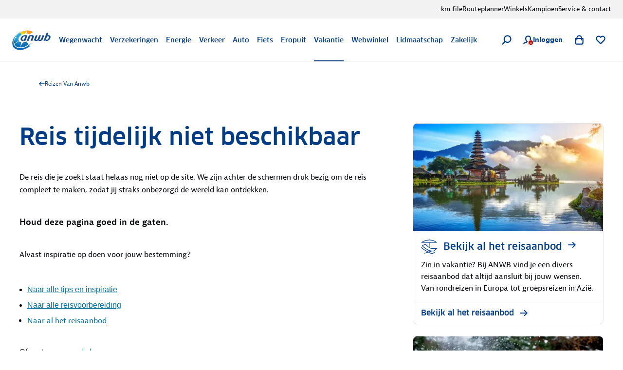

--- FILE ---
content_type: application/javascript; charset=UTF-8
request_url: https://www.anwb.nl/_next/static/chunks/2142.e5f63f6e08930478.js
body_size: 6430
content:
try{!function(){var n="undefined"!=typeof window?window:"undefined"!=typeof global?global:"undefined"!=typeof globalThis?globalThis:"undefined"!=typeof self?self:{},e=(new n.Error).stack;e&&(n._sentryDebugIds=n._sentryDebugIds||{},n._sentryDebugIds[e]="767cfbe6-2444-4700-929a-03aeb12d539f",n._sentryDebugIdIdentifier="sentry-dbid-767cfbe6-2444-4700-929a-03aeb12d539f")}()}catch(n){}"use strict";(self.webpackChunk_N_E=self.webpackChunk_N_E||[]).push([[2142],{92142:function(n,e,t){t.r(e),t.d(e,{BrHeader:function(){return G},Header:function(){return E}});var i=t(68913),r=t(50777),a=t(31549),o=t(61057),l=t(84429),u=t(7354),c=t(4896),d=t(6489),s=t(92743),f=t(4161),m=t(57879),h=t(15197);function p(n){var e=n.linklists;return(0,a.jsx)(a.Fragment,{children:e.map(function(n){return(0,a.jsx)(h.P0,{reference:n},(0,m.C)(n))})})}var b=t(6115),v=t(61491),y=b.Ry({contentType:b.i0("anwb:headerdocumentlinks"),displayName:b.Z_(),documentType:b.i0("anwb:headerdocumentlinks"),linklists:b.IX(v.Q),name:b.Z_(),references:b.IX(v.Q)}),_=t(85583),g=t(57444),w=t(49653),x=t(45393),Z=t(6704),j=t(16573);function k(n){var e=n.link,t=n.text,o=n.title,l=n.usps;return(0,a.jsxs)(a.Fragment,{children:[o&&(0,a.jsx)(x.Co,{variant:"component-title",children:o}),t&&(0,a.jsx)(x.Co,{variant:"body-text",children:t}),!!(null==l?void 0:l.length)&&(0,a.jsx)(g.Z,{variant:"checked",children:l.map(function(n){return(0,a.jsx)(w.Z,{children:n},n)})}),e&&(0,a.jsx)(j.dJ,(0,r._)((0,i._)({},e),{children:function(n){var t=n.href;return(0,a.jsxs)(_.P,{href:t,children:[e.text,e.visuallyHidden&&(0,a.jsx)(Z.T,{children:e.visuallyHidden})]})}}))]})}var T=t(32854),I=b.Ry({contentType:b.i0("anwb:headerdocumentspeachbubble"),displayName:b.Z_(),documentType:b.i0("anwb:headerdocumentspeachbubble"),link:j.FB.nullable(),name:b.Z_(),sticker:T.FB.nullable(),text:b.Z_().nullable(),title:b.Z_(),usps:b.IX(b.Z_()).nullable()}),R=t(9947);function F(n){switch(n.contentType){case"anwb:headerdocumentlinks":return(0,a.jsx)(p,(0,i._)({},n));case"anwb:headerdocumentspeachbubble":return(0,a.jsx)(k,(0,i._)({},n));case"anwb:widgetcompound":return(0,a.jsx)(R.x,(0,i._)({},n))}}var P=t(22571),B=function(n){var e;if("anwb:headerdocumentspeachbubble"===n.contentType)return null===(e=n.sticker)||void 0===e?void 0:e.lines.map(P.RP)},N=function(n){switch(n.contentType){case"anwb:headerdocumentlinks":return"links";case"anwb:headerdocumentspeachbubble":return"speechbubble";case"anwb:widgetcompound":return"widget"}},C=t(77159),D={height:225,minScreen:480,transform:"fill",width:599},S=[{height:1376,minScreen:1280,transform:"fill",width:3440},{height:640,minScreen:1024,transform:"fill",width:1279},{height:639,minScreen:820,transform:"fill",width:1023},{height:538,minScreen:600,transform:"fill",width:1184},D,{height:270,transform:"fill",width:479}],M={alt:"",lazy:!0,src:""},O=function(n){var e=(0,C._)(null!=n?n:[],1)[0];if(!e)return M;var t=new o.OW(e).addTransformations(S).addDefaultTransformation(D);return(0,r._)((0,i._)({},t.imageProps),{alt:""})},X=b.G0([y,I,R.F]),H=b.Ry({content:X.nullable(),contentType:b.i0("anwb:headerdocument"),displayName:b.Z_(),documentType:b.i0("anwb:headerdocument"),id:b.Z_(),image:b.IX(o.LZ).nullable(),localeString:b.Z_(),name:b.Z_(),secondary:b.O7()}),U=(0,f.d)(function(n){var e=n.content,t=n.image,r=n.secondary;return(0,a.jsx)(s.Z,{fetchPriority:"high",image:O(t),size:r?"secondary":void 0,sticker:e?B(e):void 0,variant:e?N(e):void 0,children:e&&(0,a.jsx)(F,(0,i._)({},e))})},H);function E(n){var e=n.document,t=n.hidden,d=n.id,s=n.name,f=n.relevance,m=n.spacing,h=n.targetId,p=(0,u.R)("header",f);return(0,a.jsx)(l.x,(0,r._)((0,i._)({className:(0,o.Yx)({id:d,name:s}),"data-optimization":h||void 0,"data-position":"1",hidden:t,withOuterSpacing:(0,c.T)(m)},p),{children:(0,a.jsx)(U,{reference:e})}))}var G=(0,d.I)(E)},13561:function(n,e,t){t.d(e,{r:function(){return r}});var i=t(71298),r=(0,t(7431).ZP)(i.ZP).withConfig({componentId:"sc-1c336323-0"})([""])},66632:function(n,e,t){t.d(e,{F:function(){return s},V:function(){return c}});var i=t(31549),r=t(61057),a=t(52524),o=t(56488),l=t(79995),u=function(n){var e=new URL(n).pathname.split("/").filter(Boolean),t=(0,o._)(e),i=t[0],r=t.slice(1);return"site"===i?"/".concat(r.join("/")):"/".concat([i].concat((0,l._)(r)).join("/"))};function c(n){var e,t=n.value,o=(e=(0,a.M)(),function(n,t){return n?"internal"===t?e.getUrl(n):u(n):""});return(0,i.jsx)(r.m0,{html:t,linkMapper:o})}var d=t(6115),s=d.Ry({contentType:d.i0("hippostd:html"),value:d.Z_()})},16573:function(n,e,t){t.d(e,{FB:function(){return v},pM:function(){return y},dJ:function(){return f},fI:function(){return a},aW:function(){return r},co:function(){return c}});var i=t(2920),r=function(n){var e=(0,i.v)(n);return function(n){return n.internallink?e(n.internallink):n.externallink?n.externallink:""}},a=function(n){var e=r(n);return function(n){return{href:e(n),label:n.text}}},o=t(96530),l=t(44194),u=t(52524);function c(n){var e=n.externallink,t=n.internallink,i=n.text,r=n.visuallyHidden,a=(0,u.M)(),c=(0,l.useMemo)(function(){if(!(0,o.Yk)(t))return"";var n,e=null===(n=a.getContent(t))||void 0===n?void 0:n.getUrl();return e?e.startsWith("/")?e:new URL(e).pathname:""},[t,a]);return{href:(0,l.useMemo)(function(){return c||e||""},[e,c]),text:i,visuallyHidden:r}}var d=t(55173),s=t(31549);function f(n){var e=n.children,t=c((0,d._)(n,["children"]));return(0,s.jsx)(s.Fragment,{children:e(t)})}var m=t(6115),h=t(61491),p=t(66632),b=m.Ry({contentType:m.i0("anwb:linkpicker"),displayName:m.Z_(),documentType:m.i0("anwb:linkpicker"),externallink:m.Z_(),icon:m.Z_().nullable(),internallink:h.Q.nullable(),name:m.Z_(),text:m.Z_(),visuallyHidden:m.Z_()}),v=b.extend({subtext:m.Z_().nullable()}),y=b.extend({subtext:p.F})},72495:function(n,e,t){t.d(e,{F:function(){return r}});var i=t(6115),r=i.Ry({canonical:i.Z_().nullable(),contentType:i.i0("anwb:search"),displayName:i.Z_(),documentType:i.i0("anwb:search"),excludefromsearchindex:i.O7(),name:i.Z_(),seodescription:i.Z_(),seotitle:i.Z_()})},32854:function(n,e,t){t.d(e,{FB:function(){return o},R0:function(){return l},My:function(){return s},sE:function(){return a}});var i=t(6115),r=t(22571),a=i.G0([i.i0("Informational"),i.i0("Promotional")]),o=i.Ry({contentType:i.i0("anwb:sticker"),displayName:i.Z_(),documentType:i.i0("anwb:sticker"),lines:i.IX(r.FB),name:i.Z_(),type:a}),l=i.Ry({lines:i.IX(r.R0),type:a}),u=t(31549),c=t(60191),d=t(24526);function s(n){var e=n.lines,t=n.type,i=e.map(r.RP);switch(t){case"Informational":return(0,u.jsx)(c.Z,{lines:i});case"Promotional":return(0,u.jsx)(d.Z,{lines:i})}}},22571:function(n,e,t){t.d(e,{FB:function(){return u},lP:function(){return l},R0:function(){return c},a6:function(){return i},wZ:function(){return r},RP:function(){return a}});var i=2,r={groot:1,klein:3,"klein doorgehaald":4,middel:2},a=function(n){var e=n.style,t=n.text;return{size:e?r[e]:i,text:t}},o=t(6115),l=o.G0([o.i0("groot"),o.i0("klein doorgehaald"),o.i0("klein"),o.i0("middel")]),u=o.Ry({contentType:o.i0("anwb:stickerline"),displayName:o.Z_(),documentType:o.i0("anwb:stickerline"),name:o.Z_(),style:o.G0([l,o.i0("")]).nullable(),text:o.Z_()}),c=o.Ry({style:l.nullable(),text:o.Z_()})},53502:function(n,e,t){t.d(e,{F:function(){return o}});var i=t(61057),r=t(6115),a=t(16573),o=r.Ry({bullets:r.IX(a.FB),bynderVideo:r.IX(i.yU).nullable(),contentType:r.i0("anwb:teaser"),description:r.Z_(),displayName:r.Z_(),documentType:r.i0("anwb:teaser"),icon:r.Z_().nullable(),image:r.IX(i.LZ).nullable(),links:r.IX(a.FB),name:r.Z_(),subTitle:r.Z_().nullable(),useDocumentDescription:r.O7().nullable(),usps:r.IX(r.Z_()).nullable(),videoId:r.Z_().nullable()})},9947:function(n,e,t){t.d(e,{F:function(){return a},x:function(){return d}});var i=t(6115),r=t(61491),a=i.Ry({contentType:i.i0("anwb:widgetcompound"),displayName:i.Z_(),documentType:i.i0("anwb:widgetcompound"),icon:i.Z_().nullable(),name:i.Z_(),subTitle:i.Z_().nullable(),title:i.Z_().nullable(),widget:r.Q}),o=t(31549),l=t(61057),u=t(79123),c=t(2666);function d(n){var e=n.icon,t=n.subTitle,i=n.title,r=n.useMobileView,a=n.widget,d=e?(0,l.GF)(e):void 0;return(0,o.jsx)(u.Z,{icon:d,sub:null!=t?t:void 0,title:null!=i?i:"",useMobileView:r,children:(0,o.jsx)(c._7,{reference:a})})}},2666:function(n,e,t){t.d(e,{Mx:function(){return y},_7:function(){return _},Ig:function(){return p}});var i=t(68913),r=t(55173),a=t(31549),o=t(48845),l=t(61057),u=t(44194),c=t(52524),d=t(47416),s=t(4161),f=(0,t(7431).vJ)([".WEBSHOP-nav-header__shopping-cart{display:none;}"]),m=t(6115),h=t(72495),p=m.Ry({applicationid:m.Z_(),baseUrl:m.O7(),configuration:m.Z_().nullable(),content:m.lB(),contentType:m.i0("anwb:applicationdocument"),displayName:m.Z_(),documentType:m.i0("anwb:applicationdocument"),id:m.Z_(),localeString:m.Z_(),name:m.Z_(),search:h.F.nullable(),showloadingicon:m.O7().nullable(),showPlaceholderInPreview:m.O7(),social:m.lB(),teaser:m.lB(),title:m.lB()}),b=function(n){var e={configuration:n};if(!n)return e;try{var t=JSON.parse(n);if("object"==typeof t&&null!==t)return t;return e}catch(n){return e}};function v(n){var e=n.applicationid,t=n.configuration,i=n.id,r=n.showloadingicon,u=n.showPlaceholderInPreview,s=(0,c.M)(),m=(0,l.UV)();return e?s.isPreview()&&u?(0,a.jsx)(d.V,{name:e}):m.hasApplication(e)?(0,a.jsxs)(a.Fragment,{children:[(0,a.jsx)(f,{}),(0,a.jsx)(l.Mx,{config:b(t),id:i,name:e})]}):(0,a.jsx)(o.si,{applicationId:e,variant:null!=t?t:"",withSpinner:!!r}):null}var y=(0,u.forwardRef)(function(n,e){var t=n.applicationid,o=(0,r._)(n,["applicationid"]);return(0,a.jsx)("div",{className:t,ref:e,children:(0,a.jsx)(v,(0,i._)({applicationid:t},o))})}),_=(0,s.d)(y,p)},74048:function(n,e,t){t.d(e,{E:function(){return r}});var i=t(84357),r=(0,t(7431).ZP)(i.W).withConfig({componentId:"sc-15f5da36-0"})([""])},15197:function(n,e,t){t.d(e,{P0:function(){return b},Ig:function(){return p},YW:function(){return _}});var i=t(68913),r=t(50777),a=t(56488),o=t(31549),l=t(57444),u=t(49653),c=t(55775),d=t(6704),s=t(4161),f=t(16573),m=t(6115),h=t(53502),p=m.Ry({contentType:m.i0("anwb:linklistdocument"),displayName:m.Z_(),documentType:m.i0("anwb:linklistdocument"),id:m.Z_(),links:m.IX(f.FB),localeString:m.Z_(),name:m.Z_(),numberedList:m.O7(),teaser:h.F.nullable(),title:m.Z_()}),b=(0,s.d)(function(n){var e=n.links,t=(0,a._)(e),s=t[0],m=t.slice(1);return s?(0,o.jsx)(f.dJ,(0,r._)((0,i._)({},s),{children:function(n){var e=n.href,t=n.text,a=n.visuallyHidden;return(0,o.jsxs)(c.s,{href:e,variant:"featured",children:[(0,o.jsx)(c.s.Header,{title:(0,o.jsxs)(o.Fragment,{children:[t,a&&(0,o.jsx)(d.T,{children:a})]})}),(0,o.jsx)(c.s.Content,{children:!!m.length&&(0,o.jsx)(l.Z,{children:m.map(function(n){return(0,o.jsx)(f.dJ,(0,r._)((0,i._)({},n),{children:function(n){var e=n.href,t=n.text,i=n.visuallyHidden;return(0,o.jsx)(u.Z,{children:(0,o.jsxs)("a",{href:e,children:[t,i&&(0,o.jsx)(d.T,{children:i})]})})}}),n.name)})})})]})}})):null},p),v=t(63953),y=t(52524);function _(n){var e=n.links,t=n.title,i=(0,y.M)(),r=(0,f.fI)(i);return(0,o.jsx)(v.r.LinkTile,{layoutStyleOnMobile:"rectangular",links:e.map(r),title:t,variant:"secondary"})}(0,s.d)(_,p)},61491:function(n,e,t){t.d(e,{Q:function(){return o}});var i=t(6115),r=i.Ry({uuid:i.Z_()}),a=i.Ry({$ref:i.Z_()}),o=i.G0([r,a])},57879:function(n,e,t){t.d(e,{C:function(){return i}});var i=function(n){return"uuid"in n?n.uuid:n.$ref}},4896:function(n,e,t){t.d(e,{T:function(){return a}});var i=t(68913),r=t(50777),a=function(){var n=arguments.length>0&&void 0!==arguments[0]?arguments[0]:"default",e=arguments.length>1?arguments[1]:void 0;if("default"===n)return e;var t="object"==typeof e?e:e?{bottom:!0,left:!0,right:!0,top:!0}:{};return"none"===n?(0,r._)((0,i._)({},t),{bottom:!1}):(0,r._)((0,i._)({},t),{bottom:!0})}},2920:function(n,e,t){t.d(e,{v:function(){return r}});var i=t(96530),r=function(n){return function(e){if(!(0,i.Yk)(e))return"";var t=n.getContent(e),r=null==t?void 0:t.getUrl();return r?r.startsWith("/")?r:new URL(r).pathname:""}}},4161:function(n,e,t){t.d(e,{d:function(){return g},s:function(){return _}});var i=t(68913),r=t(55173),a=t(31549),o=t(61057),l=t(96530),u=t(86258),c=t(44194),d=t(7431),s=t(13561),f=t(74048),m=d.ZP.div.withConfig({componentId:"sc-8be8e858-0"})(["position:absolute;"]),h=d.ZP.div.withConfig({componentId:"sc-8be8e858-1"})(["position:relative;& & > ","{right:40px;}& & & > ","{right:0;}> ","{right:0;}","{","{grid-column-end:media1;grid-column-start:media1;grid-row-end:content;grid-row-start:media1;+ div{grid-column-end:media2;grid-column-start:media2;grid-row-end:content;grid-row-start:media2;div:last-child{position:absolute;top:0;right:0;}}}}"],m,m,m,f.E,s.r);function p(n){var e=n.children,t=(0,r._)(n,["children"]),o=(0,c.useContext)(u.IG);return(0,l.l0)(o)&&o.isPreview()?(0,a.jsxs)(h,{children:[(0,a.jsx)(m,{children:(0,a.jsx)(u.SA,(0,i._)({},t))}),e]}):(0,a.jsx)(a.Fragment,{children:e})}var b=t(4879),v=t(52524),y=t(15234),_=function(n,e){if(!(0,l.Yk)(e))return null;var t=(0,v.M)().getContent(e);if(!(0,l.qk)(t))return null;var i=t.getData();return{document:t,result:n.safeParse(i)}},g=function(n,e){return function(t){var u,c=t.reference,d=(0,r._)(t,["reference"]);if(!(0,l.Yk)(c))return null;var s=_(e,c);if(!s)return null;var f=s.document,m=s.result;return m.success?"object"==typeof(u=m.data)&&"contentType"in u&&"hippo:deleted"===u.contentType?(0,a.jsx)(y.D,{title:"Document is verwijderd",variant:"info",children:"Dit document is verwijderd. Deze melding is alleen weergegeven in de experience manager."}):(0,a.jsx)(p,{content:f,children:(0,a.jsx)(b.U,{document:f,children:(0,a.jsx)(n,(0,i._)({},m.data,d))})}):((0,o.jf)()&&(console.error("[Sombrero] Incorrect document type"),console.log("[Sombrero] There is probably an issue with the documentType and/or contentType. \nCopy this object and validate it against the schemas.ts of the Bloomreach document placed on this page: \n",m.data,m.error)),(0,a.jsx)(y.D,{title:"Document type incorrect",variant:"error",children:"Dit document bevat een incorrect type en kan niet worden weergegeven. Neem contact op met team Bricks om dit probleem op te lossen. Deze melding is alleen weergegeven in de experience manager."}))}}}}]);

--- FILE ---
content_type: image/svg+xml
request_url: https://static.anwb.nl/poncho/icon/illustrative/vacation.svg
body_size: 606
content:
<svg xml:space="preserve" viewBox="0 0 32 32" xmlns="http://www.w3.org/2000/svg">
  <path d="M31.45 18.766a.617.617 0 0 0-.621-.371c-.072.006-7.296.631-10.975-.005-1.088-.188-2.241-.722-3.367-1.423v-8.87l13.506.011h.001a.617.617 0 0 0 .402-1.084c-.231-.199-5.747-4.862-13.951-4.862-8.459 0-15.22 4.602-15.504 4.798a.616.616 0 0 0 .349 1.125l13.965.012v8.036c-2.036-1.487-3.863-3.324-4.894-4.36-.603-.606-.82-.821-.991-.929-.971-.612-5.181 1.423-6.946 2.325a.804.804 0 0 0-.439.801c.162 1.9 10.391 8.703 13.456 9.659a23.01 23.01 0 0 0 2.532.622l-3.856 1.21C9.144 22.874 3.285 19.308 1.61 17.092a.617.617 0 0 0-.983.743c1.484 1.964 6.803 5.445 11.805 8.155l-5.719 1.794a.616.616 0 1 0 .369 1.175l6.882-2.159c3.418 1.765 6.473 3.037 7.749 3.037.21 0 .372-.035.479-.107.483-.325 1.265-.819 2.086-1.337 1.913-1.208 3.096-1.965 3.397-2.276a.612.612 0 0 0-.015-.864.62.62 0 0 0-.871.008c-.24.24-2.002 1.353-3.168 2.09-.791.499-1.546.977-2.04 1.306h-.014c-.677 0-3.015-.973-5.88-2.398l5.133-1.61c.818.075 1.582.112 2.239.112.838 0 1.502-.059 1.879-.171.7-.208 4.283-3.296 6.356-5.118a.621.621 0 0 0 .156-.706zM16.445 3.396c5.308 0 9.499 2.129 11.623 3.479L3.552 6.854c2.554-1.356 7.401-3.458 12.893-3.458zm8.139 20.012c-1.004.298-5.397.099-8.777-.956-3.273-1.022-11.207-6.755-12.45-8.375 2.064-1.026 4.734-2.129 5.409-2.147.142.127.436.423.722.71 1.872 1.881 6.256 6.287 10.157 6.963 2.684.465 6.993.301 9.442.151-2.114 1.824-4.136 3.489-4.503 3.654z"/>
</svg>


--- FILE ---
content_type: application/javascript; charset=UTF-8
request_url: https://www.anwb.nl/_next/static/chunks/41.360e6d689baf9a3a.js
body_size: 6661
content:
try{!function(){var i="undefined"!=typeof window?window:"undefined"!=typeof global?global:"undefined"!=typeof globalThis?globalThis:"undefined"!=typeof self?self:{},t=(new i.Error).stack;t&&(i._sentryDebugIds=i._sentryDebugIds||{},i._sentryDebugIds[t]="e0e43e97-0362-4bfd-a7d7-2364aa4b6b34",i._sentryDebugIdIdentifier="sentry-dbid-e0e43e97-0362-4bfd-a7d7-2364aa4b6b34")}()}catch(i){}"use strict";(self.webpackChunk_N_E=self.webpackChunk_N_E||[]).push([[41],{64939:function(i,t,n){n.d(t,{ZP:function(){return s}});var e=n(68913),r=n(50777),a=n(55173),o=n(31549),c=n(44194),d=n(61123),s=(0,c.forwardRef)(function(i,t){var n=i.children,c=i.withConstrainedWidth,s=void 0!==c&&c,l=i.withOuterSpacing,p=i.variant,u=(0,a._)(i,["children","withConstrainedWidth","withOuterSpacing","variant"]);return(0,o.jsx)(d.jL,(0,r._)((0,e._)({$withConstrainedWidth:s,$variant:void 0===p?"transparent":p,ref:t},u),{children:(0,o.jsx)(d.R3,{$withConstrainedWidth:s,$withOuterSpacing:void 0!==l&&l,children:n})}))})},61123:function(i,t,n){n.d(t,{R3:function(){return o},jL:function(){return a}});var e=n(7431),r=n(90931),a=e.ZP.div.withConfig({componentId:"sc-7d6add5-0"})(["",""],function(i){var t=i.theme,n=i.$withConstrainedWidth,a=i.$variant;return(0,e.iv)(["width:100%;@media (min-width:","){","}",""],(0,r.Q)(t.containerWidth.containerWidthMax),n&&(0,e.iv)(["display:flex;justify-content:center;"]),"featured"===a&&(0,e.iv)(["background-color:",";"],t.colors.extralight.bgSite))}),o=e.ZP.div.withConfig({componentId:"sc-7d6add5-1"})(["",""],function(i){var t=i.theme,n=i.$withConstrainedWidth,a=i.$withOuterSpacing;return(0,e.iv)(["flex:1;"," "," "," "," ",""],n&&(0,e.iv)(["max-width:",";"],(0,r.Q)(t.containerWidth.containerWidthMax)),!0===a&&(0,e.iv)(["margin:"," ",";@media (min-width:","){margin:"," ",";}@media (min-width:","){margin:"," ",";}"],(0,r.Q)(t.spacing["600"]),(0,r.Q)(t.spacing["300"]),(0,r.Q)(t.viewportBreakpoint.xs),(0,r.Q)(t.spacing["600"]),(0,r.Q)(t.spacing["400"]),(0,r.Q)(t.viewportBreakpoint.sm),(0,r.Q)(t.spacing["600"]),(0,r.Q)(t.spacing["500"])),"horizontal"===a&&(0,e.iv)(["margin:0 ",";@media (min-width:","){margin:0 ",";}@media (min-width:","){margin:0 ",";}"],(0,r.Q)(t.spacing["300"]),(0,r.Q)(t.viewportBreakpoint.xs),(0,r.Q)(t.spacing["400"]),(0,r.Q)(t.viewportBreakpoint.sm),(0,r.Q)(t.spacing["500"])),"vertical"===a&&(0,e.iv)(["margin:"," 0;"],(0,r.Q)(t.spacing["600"])),["top","right","bottom","left"].map(function(i){return a[i]&&(0,e.iv)(["margin-",":",";@media (min-width:","){margin-",":",";}@media (min-width:","){margin-",":",";}"],i,(0,r.Q)(t.spacing["right"===i||"left"===i?"300":"600"]),(0,r.Q)(t.viewportBreakpoint.xs),i,(0,r.Q)(t.spacing["right"===i||"left"===i?"400":"600"]),(0,r.Q)(t.viewportBreakpoint.sm),i,(0,r.Q)(t.spacing["right"===i||"left"===i?"500":"600"]))}))})},84357:function(i,t,n){n.d(t,{W:function(){return d}});var e=n(68913),r=n(50777),a=n(55173),o=n(31549);n(44194);var c=n(41083),d=function(i){var t=i.children,n=i.variant,d=i.hasMultiImage,s=i.dataTest,l=(0,a._)(i,["children","variant","hasMultiImage","dataTest"]);return(0,o.jsx)(c.OU,(0,r._)((0,e._)({$variant:n,$hasMultiImage:d,"data-test":void 0===s?"hero":s},l),{children:t}))}},41083:function(i,t,n){n.d(t,{yo:function(){return y},qL:function(){return Q},OU:function(){return k},JN:function(){return x},RV:function(){return b},LR:function(){return w},Qu:function(){return v}});var e=n(68913),r=n(7431),a=n(10239),o=n(27015),c=n(52728),d=n(45393),s=n(97767),l=n(90931),p=function(i){var t=i.theme;return(0,r.iv)(["@media (min-width:","){","{grid-column:1 / 1;}}"],(0,l.Q)(t.viewportBreakpoint.md),x)},u=n(79113),m=function(i){var t=i.theme;return(0,r.iv)(["","{max-width:",";}","::after{@media (min-width:","){display:block;margin-top:",";margin-left:",";content:'';background:url(","/poncho/tiles/images/arrow-variant.svg) no-repeat left;height:",";}@media (min-width:","){margin-top:",";}}"],x,(0,l.Q)(952),v,(0,l.Q)(t.viewportBreakpoint.md),(0,l.Q)(t.spacing["100"]),(0,l.Q)(t.spacing["400"]),u.H,(0,l.Q)(t.spacing["800"]),(0,l.Q)(t.viewportBreakpoint.xl),(0,l.Q)(t.spacing["200"]))},g=7/8*100,f=function(i){var t=i.theme;return(0,r.iv)(["","{grid-column:1 / span 2;}@media (min-width:","){","{width:","%;}}"],x,(0,l.Q)(t.viewportBreakpoint.md),x,g)},h=function(i){var t=i.$variant;return t&&({widget:f,"top-tasks":m,"rich-text":p})[t]},v=r.ZP.div.withConfig({componentId:"sc-c74740cb-0"})(["",""],function(i){var t=i.theme;return(0,r.iv)(["grid-area:title;display:flex;flex-direction:column;gap:",";h1,p{margin:0;}p{color:",";}"],(0,l.Q)(t.spacing["100"]),t.colors.base.textSubtitles)}),w=(0,r.ZP)(d.Co).attrs({variant:"page-title"}).withConfig({componentId:"sc-c74740cb-1"})(["",""],function(i){var t=i.theme;return(0,r.iv)(["@media (min-width:","){",";}"],(0,l.Q)(t.viewportBreakpoint.sm),(0,s.A)((0,e._)({},t.typography.heading1["700PageTitleTablet"])))}),b=(0,r.ZP)(d.Co).attrs({variant:"component-title-slim-s-mobile",tagName:"p"}).withConfig({componentId:"sc-c74740cb-2"})([""]),x=r.ZP.div.withConfig({componentId:"sc-c74740cb-3"})(["",""],function(){return(0,r.iv)(["grid-area:content;grid-column:1 / -1;position:relative;"])}),Q=(0,r.ZP)(d.Co).attrs({variant:"component-title-slim-xs-mobile",tagName:"span"}).withConfig({componentId:"sc-c74740cb-4"})(["",""],function(){return(0,r.iv)(["margin:0;"])}),y=r.ZP.div.withConfig({componentId:"sc-c74740cb-5"})(["",""],function(i){var t=i.theme,n=i.$variant,e=i.$position;return(0,r.iv)(["background:",";position:relative;color:",";padding:",";display:flex;flex-direction:column;gap:",";grid-area:banner;"," @media (max-width:","){margin-top:-",";}@media (min-width:","){grid-area:mediaPrimary;max-width:calc(100% - ",");margin-top:0;justify-self:end;border-radius:0 "," 0 ",";",";}@media (min-width:","){max-width:",";}","{text-overflow:ellipsis;overflow:hidden;-webkit-line-clamp:3;-webkit-box-orient:vertical;display:-webkit-box;}a::after{content:'';position:absolute;inset:0;}"],t.colors.accent.bgButtonLinkImage,t.colors.base.textTitles,(0,l.Q)(t.spacing["400"]),(0,l.Q)(t.spacing["100"]),"promotional"===n&&(0,r.iv)(["background-color:",";color:",";",",","{color:"," !important;}","{color:",";}"],t.colors.promotional.bgButtonLinkImage,t.colors.blanc.titleInverse,o.Hx,o.xP,t.colors.blanc.textButton,Q,t.colors.blanc.textInverse),(0,l.Q)(t.viewportBreakpoint.md),(0,l.Q)(t.spacing["400"]),(0,l.Q)(t.viewportBreakpoint.md),(0,l.Q)(t.spacing["200"]),(0,l.Q)(t.borderRadius.m),(0,l.Q)(t.borderRadius.m),"left"===e&&(0,r.iv)(["justify-self:start;border-radius:"," 0 "," 0;"],(0,l.Q)(t.borderRadius.m),(0,l.Q)(t.borderRadius.m)),(0,l.Q)(t.viewportBreakpoint.lg),"75%",Q)}),k=r.ZP.div.withConfig({componentId:"sc-c74740cb-6"})(["",""],function(i){var t=i.theme,n=i.$variant,e=i.$hasMultiImage,o=void 0===e||e;return(0,r.iv)(["display:grid;grid-template-areas:'title' 'content' 'mediaPrimary' 'banner';gap:"," ",";max-width:",";margin:auto;",",","{padding-left:",";padding-right:",";@media (min-width:","){padding-left:",";padding-right:",";}@media (min-width:","){padding-left:",";padding-right:",";}@media (min-width:","){padding-left:0;padding-right:0;}}> ",",> ","{grid-area:mediaPrimary;}> ",",> "," > ","{aspect-ratio:16 / 9;border-radius:0;overflow:hidden;height:auto;}@media (min-width:","){> ",",> "," > ","{border-radius:",";}}@media (min-width:","){grid-template-areas:'title mediaPrimary' 'content mediaPrimary';grid-template-columns:5fr 7fr;grid-template-rows:auto 1fr;align-items:start;gap:",";margin-inline:",";}@media (min-width:","){margin-inline:auto;}"," "," ",""],(0,l.Q)(t.spacing["400"]),(0,l.Q)(t.spacing["300"]),(0,l.Q)(t.containerWidth.containerWidthMax),x,v,(0,l.Q)(t.spacing["300"]),(0,l.Q)(t.spacing["300"]),(0,l.Q)(t.viewportBreakpoint.xs),(0,l.Q)(t.spacing["400"]),(0,l.Q)(t.spacing["400"]),(0,l.Q)(t.viewportBreakpoint.sm),(0,l.Q)(t.spacing["500"]),(0,l.Q)(t.spacing["500"]),(0,l.Q)(t.viewportBreakpoint.md),a.E,c.o,a.E,c.o,a.E,(0,l.Q)(t.viewportBreakpoint.md),a.E,c.o,a.E,(0,l.Q)(t.borderRadius.m),(0,l.Q)(t.viewportBreakpoint.md),(0,l.Q)(t.spacing["400"]),(0,l.Q)(t.spacing["500"]),(0,l.Q)(t.viewportBreakpoint.xl),o&&(0,r.iv)(["grid-template-areas:'title title' 'content content' 'mediaSecondary mediaPrimary' 'banner banner';> ","{aspect-ratio:3 / 4;&:first-of-type{grid-area:mediaSecondary;grid-row-end:content;}&:last-of-type{grid-area:mediaPrimary;grid-row-end:content;}}@media (max-width:","){> ","{&:first-of-type{margin-top:-",";border-top-left-radius:0;border-bottom-left-radius:0;}&:last-of-type{border-top-right-radius:0;border-bottom-right-radius:0;}}}@media (min-width:","){grid-template-areas:'title mediaSecondary mediaPrimary' 'content . .';grid-template-columns:5fr 3fr 4fr;grid-template-rows:auto 1fr;> ","{&:first-of-type{margin-top:",";}}","{padding-top:",";}}"],a.E,(0,l.Q)(t.viewportBreakpoint.sm),a.E,(0,l.Q)(t.spacing["650"]),(0,l.Q)(t.viewportBreakpoint.md),a.E,(0,l.Q)(t.spacing["500"]),v,(0,l.Q)(t.spacing["500"])),!o&&(0,r.iv)(["@media (min-width:","){","{max-width:302px;}}"],(0,l.Q)(t.viewportBreakpoint.md),y),h({theme:t,$variant:n}))})},27015:function(i,t,n){n.d(t,{HJ:function(){return p},Hx:function(){return s},Ji:function(){return c},pv:function(){return d},xP:function(){return l}});var e=n(7431),r=n(6121),a=n(45393),o=n(90931),c=e.ZP.span.withConfig({componentId:"sc-8bbd52ef-0"})(["",""],function(i){var t=i.theme;return(0,e.iv)(["cursor:pointer;display:inline-block;margin-right:",";&:last-child{margin-right:0;}"],(0,o.Q)(t.spacing["400"]))}),d=e.ZP.a.withConfig({componentId:"sc-8bbd52ef-1"})(["",""],function(i){var t=i.theme,n=i.$iconInverted,r=i.$colorInverted;return(0,e.iv)(["display:grid;align-items:center;column-gap:",";text-decoration:none;"," &:hover{","{color:",";}","{color:",";transform:"," translateX(",");}}&:active{",",","{color:",";}}",""],(0,o.Q)(t.spacing["200"]),n?(0,e.iv)(["grid-template-areas:'link-icon link-text' '. link-subtext';","{align-self:start;transform:scaleX(-1) translateX(0);margin-left:0;}"],l):(0,e.iv)(["grid-template-areas:'link-text' 'link-subtext';"]),s,r?t.colors.medium.textButtonInverseHover:t.colors.highlight.textHover,l,r?t.colors.blanc.iconButton:t.colors.highlight.iconHover,n?"scaleX(-1) ":"",(0,o.Q)(3),s,l,r?t.colors.action.textButtonInverseActive:t.colors.action.textActive,r&&(0,e.iv)(["","{color:",";}","{color:",";}","{color:",";}"],s,t.colors.blanc.textButtonInverse,l,t.colors.blanc.iconButton,p,t.colors.blanc.textSupportInverse))}),s=(0,e.ZP)(a.Co).withConfig({componentId:"sc-8bbd52ef-2"})(["",""],function(i){var t=i.theme;return(0,e.iv)(["color:",";grid-area:link-text;"],t.colors.base.textLink)}),l=(0,e.ZP)(r.ZP).withConfig({componentId:"sc-8bbd52ef-3"})(["",""],function(i){var t=i.theme;return(0,e.iv)(["flex:0 0 auto;display:inline-block;color:",";transform:translateX(0);transition:transform 0.2s;margin-left:",";grid-area:link-icon;"],t.colors.highlight.iconInteractive,(0,o.Q)(t.spacing["200"]))}),p=(0,e.ZP)(a.Co).attrs({variant:"support-text"}).withConfig({componentId:"sc-8bbd52ef-4"})(["",""],function(i){var t=i.theme;return(0,e.iv)(["color:",";grid-area:link-subtext;"],t.colors.base.textSupport)})},52728:function(i,t,n){n.d(t,{o:function(){return e}});var e=n(7431).ZP.picture.withConfig({componentId:"sc-170014f2-0"})([""])},57328:function(i,t,n){n.r(t),n.d(t,{Application:function(){return m},BrApplication:function(){return g}});var e=n(68913),r=n(50777),a=n(31549),o=n(61057),c=n(84429),d=n(7354),s=n(4896),l=n(6489),p=n(61134),u=n(2666);function m(i){var t=i.document,n=i.fullWidth,l=i.hidden,m=i.id,g=i.name,f=i.relevance,h=i.spacing,v=i.stickySubNavTitle,w=i.targetId,b=(0,d.R)("application",(0,r._)((0,e._)({},f),{trackClicks:!0}));return(0,a.jsx)(c.x,(0,r._)((0,e._)({className:(0,o.Yx)({id:m,name:g}),"data-optimization":w||void 0,"data-position":"1","data-sticky-sub-nav":v||void 0,hidden:l,id:(0,p.l)(v),withConstrainedWidth:!n,withOuterSpacing:(0,s.T)(h)},b),{children:(0,a.jsx)(u._7,{reference:t})}))}var g=(0,l.I)(m)},13561:function(i,t,n){n.d(t,{r:function(){return r}});var e=n(71298),r=(0,n(7431).ZP)(e.ZP).withConfig({componentId:"sc-1c336323-0"})([""])},72495:function(i,t,n){n.d(t,{F:function(){return r}});var e=n(6115),r=e.Ry({canonical:e.Z_().nullable(),contentType:e.i0("anwb:search"),displayName:e.Z_(),documentType:e.i0("anwb:search"),excludefromsearchindex:e.O7(),name:e.Z_(),seodescription:e.Z_(),seotitle:e.Z_()})},2666:function(i,t,n){n.d(t,{Mx:function(){return w},_7:function(){return b},Ig:function(){return f}});var e=n(68913),r=n(55173),a=n(31549),o=n(48845),c=n(61057),d=n(44194),s=n(52524),l=n(47416),p=n(4161),u=(0,n(7431).vJ)([".WEBSHOP-nav-header__shopping-cart{display:none;}"]),m=n(6115),g=n(72495),f=m.Ry({applicationid:m.Z_(),baseUrl:m.O7(),configuration:m.Z_().nullable(),content:m.lB(),contentType:m.i0("anwb:applicationdocument"),displayName:m.Z_(),documentType:m.i0("anwb:applicationdocument"),id:m.Z_(),localeString:m.Z_(),name:m.Z_(),search:g.F.nullable(),showloadingicon:m.O7().nullable(),showPlaceholderInPreview:m.O7(),social:m.lB(),teaser:m.lB(),title:m.lB()}),h=function(i){var t={configuration:i};if(!i)return t;try{var n=JSON.parse(i);if("object"==typeof n&&null!==n)return n;return t}catch(i){return t}};function v(i){var t=i.applicationid,n=i.configuration,e=i.id,r=i.showloadingicon,d=i.showPlaceholderInPreview,p=(0,s.M)(),m=(0,c.UV)();return t?p.isPreview()&&d?(0,a.jsx)(l.V,{name:t}):m.hasApplication(t)?(0,a.jsxs)(a.Fragment,{children:[(0,a.jsx)(u,{}),(0,a.jsx)(c.Mx,{config:h(n),id:e,name:t})]}):(0,a.jsx)(o.si,{applicationId:t,variant:null!=n?n:"",withSpinner:!!r}):null}var w=(0,d.forwardRef)(function(i,t){var n=i.applicationid,o=(0,r._)(i,["applicationid"]);return(0,a.jsx)("div",{className:n,ref:t,children:(0,a.jsx)(v,(0,e._)({applicationid:n},o))})}),b=(0,p.d)(w,f)},74048:function(i,t,n){n.d(t,{E:function(){return r}});var e=n(84357),r=(0,n(7431).ZP)(e.W).withConfig({componentId:"sc-15f5da36-0"})([""])},4896:function(i,t,n){n.d(t,{T:function(){return a}});var e=n(68913),r=n(50777),a=function(){var i=arguments.length>0&&void 0!==arguments[0]?arguments[0]:"default",t=arguments.length>1?arguments[1]:void 0;if("default"===i)return t;var n="object"==typeof t?t:t?{bottom:!0,left:!0,right:!0,top:!0}:{};return"none"===i?(0,r._)((0,e._)({},n),{bottom:!1}):(0,r._)((0,e._)({},n),{bottom:!0})}},4161:function(i,t,n){n.d(t,{d:function(){return x},s:function(){return b}});var e=n(68913),r=n(55173),a=n(31549),o=n(61057),c=n(96530),d=n(86258),s=n(44194),l=n(7431),p=n(13561),u=n(74048),m=l.ZP.div.withConfig({componentId:"sc-8be8e858-0"})(["position:absolute;"]),g=l.ZP.div.withConfig({componentId:"sc-8be8e858-1"})(["position:relative;& & > ","{right:40px;}& & & > ","{right:0;}> ","{right:0;}","{","{grid-column-end:media1;grid-column-start:media1;grid-row-end:content;grid-row-start:media1;+ div{grid-column-end:media2;grid-column-start:media2;grid-row-end:content;grid-row-start:media2;div:last-child{position:absolute;top:0;right:0;}}}}"],m,m,m,u.E,p.r);function f(i){var t=i.children,n=(0,r._)(i,["children"]),o=(0,s.useContext)(d.IG);return(0,c.l0)(o)&&o.isPreview()?(0,a.jsxs)(g,{children:[(0,a.jsx)(m,{children:(0,a.jsx)(d.SA,(0,e._)({},n))}),t]}):(0,a.jsx)(a.Fragment,{children:t})}var h=n(4879),v=n(52524),w=n(15234),b=function(i,t){if(!(0,c.Yk)(t))return null;var n=(0,v.M)().getContent(t);if(!(0,c.qk)(n))return null;var e=n.getData();return{document:n,result:i.safeParse(e)}},x=function(i,t){return function(n){var d,s=n.reference,l=(0,r._)(n,["reference"]);if(!(0,c.Yk)(s))return null;var p=b(t,s);if(!p)return null;var u=p.document,m=p.result;return m.success?"object"==typeof(d=m.data)&&"contentType"in d&&"hippo:deleted"===d.contentType?(0,a.jsx)(w.D,{title:"Document is verwijderd",variant:"info",children:"Dit document is verwijderd. Deze melding is alleen weergegeven in de experience manager."}):(0,a.jsx)(f,{content:u,children:(0,a.jsx)(h.U,{document:u,children:(0,a.jsx)(i,(0,e._)({},m.data,l))})}):((0,o.jf)()&&(console.error("[Sombrero] Incorrect document type"),console.log("[Sombrero] There is probably an issue with the documentType and/or contentType. \nCopy this object and validate it against the schemas.ts of the Bloomreach document placed on this page: \n",m.data,m.error)),(0,a.jsx)(w.D,{title:"Document type incorrect",variant:"error",children:"Dit document bevat een incorrect type en kan niet worden weergegeven. Neem contact op met team Bricks om dit probleem op te lossen. Deze melding is alleen weergegeven in de experience manager."}))}}},61134:function(i,t,n){n.d(t,{l:function(){return e}});var e=function(i){return i.toLowerCase().replace(/\s+/g,"-").replace(/[^\w-]+/g,"").replace(/--+/g,"-").replace(/^-+/,"").replace(/-+$/,"")}}}]);

--- FILE ---
content_type: application/javascript; charset=UTF-8
request_url: https://www.anwb.nl/_next/static/chunks/9103.4313ba3ee99eddad.js
body_size: 6615
content:
try{!function(){var e="undefined"!=typeof window?window:"undefined"!=typeof global?global:"undefined"!=typeof globalThis?globalThis:"undefined"!=typeof self?self:{},n=(new e.Error).stack;n&&(e._sentryDebugIds=e._sentryDebugIds||{},e._sentryDebugIds[n]="7cb5bffe-fb79-4af4-bf21-03bb2de8169a",e._sentryDebugIdIdentifier="sentry-dbid-7cb5bffe-fb79-4af4-bf21-03bb2de8169a")}()}catch(e){}"use strict";(self.webpackChunk_N_E=self.webpackChunk_N_E||[]).push([[9103],{84357:function(e,n,t){t.d(n,{W:function(){return d}});var i=t(68913),r=t(50777),a=t(55173),o=t(31549);t(44194);var c=t(41083),d=function(e){var n=e.children,t=e.variant,d=e.hasMultiImage,s=e.dataTest,l=(0,a._)(e,["children","variant","hasMultiImage","dataTest"]);return(0,o.jsx)(c.OU,(0,r._)((0,i._)({$variant:t,$hasMultiImage:d,"data-test":void 0===s?"hero":s},l),{children:n}))}},41083:function(e,n,t){t.d(n,{yo:function(){return I},qL:function(){return y},OU:function(){return Q},JN:function(){return x},RV:function(){return w},LR:function(){return b},Qu:function(){return h}});var i=t(68913),r=t(7431),a=t(10239),o=t(27015),c=t(52728),d=t(45393),s=t(97767),l=t(90931),u=function(e){var n=e.theme;return(0,r.iv)(["@media (min-width:","){","{grid-column:1 / 1;}}"],(0,l.Q)(n.viewportBreakpoint.md),x)},m=t(79113),p=function(e){var n=e.theme;return(0,r.iv)(["","{max-width:",";}","::after{@media (min-width:","){display:block;margin-top:",";margin-left:",";content:'';background:url(","/poncho/tiles/images/arrow-variant.svg) no-repeat left;height:",";}@media (min-width:","){margin-top:",";}}"],x,(0,l.Q)(952),h,(0,l.Q)(n.viewportBreakpoint.md),(0,l.Q)(n.spacing["100"]),(0,l.Q)(n.spacing["400"]),m.H,(0,l.Q)(n.spacing["800"]),(0,l.Q)(n.viewportBreakpoint.xl),(0,l.Q)(n.spacing["200"]))},g=7/8*100,f=function(e){var n=e.theme;return(0,r.iv)(["","{grid-column:1 / span 2;}@media (min-width:","){","{width:","%;}}"],x,(0,l.Q)(n.viewportBreakpoint.md),x,g)},v=function(e){var n=e.$variant;return n&&({widget:f,"top-tasks":p,"rich-text":u})[n]},h=r.ZP.div.withConfig({componentId:"sc-c74740cb-0"})(["",""],function(e){var n=e.theme;return(0,r.iv)(["grid-area:title;display:flex;flex-direction:column;gap:",";h1,p{margin:0;}p{color:",";}"],(0,l.Q)(n.spacing["100"]),n.colors.base.textSubtitles)}),b=(0,r.ZP)(d.Co).attrs({variant:"page-title"}).withConfig({componentId:"sc-c74740cb-1"})(["",""],function(e){var n=e.theme;return(0,r.iv)(["@media (min-width:","){",";}"],(0,l.Q)(n.viewportBreakpoint.sm),(0,s.A)((0,i._)({},n.typography.heading1["700PageTitleTablet"])))}),w=(0,r.ZP)(d.Co).attrs({variant:"component-title-slim-s-mobile",tagName:"p"}).withConfig({componentId:"sc-c74740cb-2"})([""]),x=r.ZP.div.withConfig({componentId:"sc-c74740cb-3"})(["",""],function(){return(0,r.iv)(["grid-area:content;grid-column:1 / -1;position:relative;"])}),y=(0,r.ZP)(d.Co).attrs({variant:"component-title-slim-xs-mobile",tagName:"span"}).withConfig({componentId:"sc-c74740cb-4"})(["",""],function(){return(0,r.iv)(["margin:0;"])}),I=r.ZP.div.withConfig({componentId:"sc-c74740cb-5"})(["",""],function(e){var n=e.theme,t=e.$variant,i=e.$position;return(0,r.iv)(["background:",";position:relative;color:",";padding:",";display:flex;flex-direction:column;gap:",";grid-area:banner;"," @media (max-width:","){margin-top:-",";}@media (min-width:","){grid-area:mediaPrimary;max-width:calc(100% - ",");margin-top:0;justify-self:end;border-radius:0 "," 0 ",";",";}@media (min-width:","){max-width:",";}","{text-overflow:ellipsis;overflow:hidden;-webkit-line-clamp:3;-webkit-box-orient:vertical;display:-webkit-box;}a::after{content:'';position:absolute;inset:0;}"],n.colors.accent.bgButtonLinkImage,n.colors.base.textTitles,(0,l.Q)(n.spacing["400"]),(0,l.Q)(n.spacing["100"]),"promotional"===t&&(0,r.iv)(["background-color:",";color:",";",",","{color:"," !important;}","{color:",";}"],n.colors.promotional.bgButtonLinkImage,n.colors.blanc.titleInverse,o.Hx,o.xP,n.colors.blanc.textButton,y,n.colors.blanc.textInverse),(0,l.Q)(n.viewportBreakpoint.md),(0,l.Q)(n.spacing["400"]),(0,l.Q)(n.viewportBreakpoint.md),(0,l.Q)(n.spacing["200"]),(0,l.Q)(n.borderRadius.m),(0,l.Q)(n.borderRadius.m),"left"===i&&(0,r.iv)(["justify-self:start;border-radius:"," 0 "," 0;"],(0,l.Q)(n.borderRadius.m),(0,l.Q)(n.borderRadius.m)),(0,l.Q)(n.viewportBreakpoint.lg),"75%",y)}),Q=r.ZP.div.withConfig({componentId:"sc-c74740cb-6"})(["",""],function(e){var n=e.theme,t=e.$variant,i=e.$hasMultiImage,o=void 0===i||i;return(0,r.iv)(["display:grid;grid-template-areas:'title' 'content' 'mediaPrimary' 'banner';gap:"," ",";max-width:",";margin:auto;",",","{padding-left:",";padding-right:",";@media (min-width:","){padding-left:",";padding-right:",";}@media (min-width:","){padding-left:",";padding-right:",";}@media (min-width:","){padding-left:0;padding-right:0;}}> ",",> ","{grid-area:mediaPrimary;}> ",",> "," > ","{aspect-ratio:16 / 9;border-radius:0;overflow:hidden;height:auto;}@media (min-width:","){> ",",> "," > ","{border-radius:",";}}@media (min-width:","){grid-template-areas:'title mediaPrimary' 'content mediaPrimary';grid-template-columns:5fr 7fr;grid-template-rows:auto 1fr;align-items:start;gap:",";margin-inline:",";}@media (min-width:","){margin-inline:auto;}"," "," ",""],(0,l.Q)(n.spacing["400"]),(0,l.Q)(n.spacing["300"]),(0,l.Q)(n.containerWidth.containerWidthMax),x,h,(0,l.Q)(n.spacing["300"]),(0,l.Q)(n.spacing["300"]),(0,l.Q)(n.viewportBreakpoint.xs),(0,l.Q)(n.spacing["400"]),(0,l.Q)(n.spacing["400"]),(0,l.Q)(n.viewportBreakpoint.sm),(0,l.Q)(n.spacing["500"]),(0,l.Q)(n.spacing["500"]),(0,l.Q)(n.viewportBreakpoint.md),a.E,c.o,a.E,c.o,a.E,(0,l.Q)(n.viewportBreakpoint.md),a.E,c.o,a.E,(0,l.Q)(n.borderRadius.m),(0,l.Q)(n.viewportBreakpoint.md),(0,l.Q)(n.spacing["400"]),(0,l.Q)(n.spacing["500"]),(0,l.Q)(n.viewportBreakpoint.xl),o&&(0,r.iv)(["grid-template-areas:'title title' 'content content' 'mediaSecondary mediaPrimary' 'banner banner';> ","{aspect-ratio:3 / 4;&:first-of-type{grid-area:mediaSecondary;grid-row-end:content;}&:last-of-type{grid-area:mediaPrimary;grid-row-end:content;}}@media (max-width:","){> ","{&:first-of-type{margin-top:-",";border-top-left-radius:0;border-bottom-left-radius:0;}&:last-of-type{border-top-right-radius:0;border-bottom-right-radius:0;}}}@media (min-width:","){grid-template-areas:'title mediaSecondary mediaPrimary' 'content . .';grid-template-columns:5fr 3fr 4fr;grid-template-rows:auto 1fr;> ","{&:first-of-type{margin-top:",";}}","{padding-top:",";}}"],a.E,(0,l.Q)(n.viewportBreakpoint.sm),a.E,(0,l.Q)(n.spacing["650"]),(0,l.Q)(n.viewportBreakpoint.md),a.E,(0,l.Q)(n.spacing["500"]),h,(0,l.Q)(n.spacing["500"])),!o&&(0,r.iv)(["@media (min-width:","){","{max-width:302px;}}"],(0,l.Q)(n.viewportBreakpoint.md),I),v({theme:n,$variant:t}))})},27015:function(e,n,t){t.d(n,{HJ:function(){return u},Hx:function(){return s},Ji:function(){return c},pv:function(){return d},xP:function(){return l}});var i=t(7431),r=t(6121),a=t(45393),o=t(90931),c=i.ZP.span.withConfig({componentId:"sc-8bbd52ef-0"})(["",""],function(e){var n=e.theme;return(0,i.iv)(["cursor:pointer;display:inline-block;margin-right:",";&:last-child{margin-right:0;}"],(0,o.Q)(n.spacing["400"]))}),d=i.ZP.a.withConfig({componentId:"sc-8bbd52ef-1"})(["",""],function(e){var n=e.theme,t=e.$iconInverted,r=e.$colorInverted;return(0,i.iv)(["display:grid;align-items:center;column-gap:",";text-decoration:none;"," &:hover{","{color:",";}","{color:",";transform:"," translateX(",");}}&:active{",",","{color:",";}}",""],(0,o.Q)(n.spacing["200"]),t?(0,i.iv)(["grid-template-areas:'link-icon link-text' '. link-subtext';","{align-self:start;transform:scaleX(-1) translateX(0);margin-left:0;}"],l):(0,i.iv)(["grid-template-areas:'link-text' 'link-subtext';"]),s,r?n.colors.medium.textButtonInverseHover:n.colors.highlight.textHover,l,r?n.colors.blanc.iconButton:n.colors.highlight.iconHover,t?"scaleX(-1) ":"",(0,o.Q)(3),s,l,r?n.colors.action.textButtonInverseActive:n.colors.action.textActive,r&&(0,i.iv)(["","{color:",";}","{color:",";}","{color:",";}"],s,n.colors.blanc.textButtonInverse,l,n.colors.blanc.iconButton,u,n.colors.blanc.textSupportInverse))}),s=(0,i.ZP)(a.Co).withConfig({componentId:"sc-8bbd52ef-2"})(["",""],function(e){var n=e.theme;return(0,i.iv)(["color:",";grid-area:link-text;"],n.colors.base.textLink)}),l=(0,i.ZP)(r.ZP).withConfig({componentId:"sc-8bbd52ef-3"})(["",""],function(e){var n=e.theme;return(0,i.iv)(["flex:0 0 auto;display:inline-block;color:",";transform:translateX(0);transition:transform 0.2s;margin-left:",";grid-area:link-icon;"],n.colors.highlight.iconInteractive,(0,o.Q)(n.spacing["200"]))}),u=(0,i.ZP)(a.Co).attrs({variant:"support-text"}).withConfig({componentId:"sc-8bbd52ef-4"})(["",""],function(e){var n=e.theme;return(0,i.iv)(["color:",";grid-area:link-subtext;"],n.colors.base.textSupport)})},52728:function(e,n,t){t.d(n,{o:function(){return i}});var i=t(7431).ZP.picture.withConfig({componentId:"sc-170014f2-0"})([""])},79103:function(e,n,t){t.r(n),t.d(n,{BrNavApp:function(){return u},NavApp:function(){return l}});var i=t(31549),r=t(85028),a=t(6489),o=t(10587),c=t(2666);function d(e){var n=e.item.getParameters();return(0,i.jsx)(r.q2,{path:n.applicationDocumentPath,children:function(e){return(0,i.jsx)(c._7,{reference:e})}})}var s=(0,o.I)(function(e){var n=e.menuItems;return(0,i.jsx)(i.Fragment,{children:n.map(function(e){return(0,i.jsx)(d,{item:e},e.getName())})})});function l(e){var n=e.menu;return(0,i.jsx)(s,{reference:n})}var u=(0,a.I)((0,r.KV)(l))},13561:function(e,n,t){t.d(n,{r:function(){return r}});var i=t(71298),r=(0,t(7431).ZP)(i.ZP).withConfig({componentId:"sc-1c336323-0"})([""])},72495:function(e,n,t){t.d(n,{F:function(){return r}});var i=t(6115),r=i.Ry({canonical:i.Z_().nullable(),contentType:i.i0("anwb:search"),displayName:i.Z_(),documentType:i.i0("anwb:search"),excludefromsearchindex:i.O7(),name:i.Z_(),seodescription:i.Z_(),seotitle:i.Z_()})},2666:function(e,n,t){t.d(n,{Mx:function(){return b},_7:function(){return w},Ig:function(){return f}});var i=t(68913),r=t(55173),a=t(31549),o=t(48845),c=t(61057),d=t(44194),s=t(52524),l=t(47416),u=t(4161),m=(0,t(7431).vJ)([".WEBSHOP-nav-header__shopping-cart{display:none;}"]),p=t(6115),g=t(72495),f=p.Ry({applicationid:p.Z_(),baseUrl:p.O7(),configuration:p.Z_().nullable(),content:p.lB(),contentType:p.i0("anwb:applicationdocument"),displayName:p.Z_(),documentType:p.i0("anwb:applicationdocument"),id:p.Z_(),localeString:p.Z_(),name:p.Z_(),search:g.F.nullable(),showloadingicon:p.O7().nullable(),showPlaceholderInPreview:p.O7(),social:p.lB(),teaser:p.lB(),title:p.lB()}),v=function(e){var n={configuration:e};if(!e)return n;try{var t=JSON.parse(e);if("object"==typeof t&&null!==t)return t;return n}catch(e){return n}};function h(e){var n=e.applicationid,t=e.configuration,i=e.id,r=e.showloadingicon,d=e.showPlaceholderInPreview,u=(0,s.M)(),p=(0,c.UV)();return n?u.isPreview()&&d?(0,a.jsx)(l.V,{name:n}):p.hasApplication(n)?(0,a.jsxs)(a.Fragment,{children:[(0,a.jsx)(m,{}),(0,a.jsx)(c.Mx,{config:v(t),id:i,name:n})]}):(0,a.jsx)(o.si,{applicationId:n,variant:null!=t?t:"",withSpinner:!!r}):null}var b=(0,d.forwardRef)(function(e,n){var t=e.applicationid,o=(0,r._)(e,["applicationid"]);return(0,a.jsx)("div",{className:t,ref:n,children:(0,a.jsx)(h,(0,i._)({applicationid:t},o))})}),w=(0,u.d)(b,f)},74048:function(e,n,t){t.d(n,{E:function(){return r}});var i=t(84357),r=(0,t(7431).ZP)(i.W).withConfig({componentId:"sc-15f5da36-0"})([""])},15234:function(e,n,t){t.d(n,{D:function(){return c},G:function(){return d}});var i=t(68913),r=t(31549),a=t(76694),o=t(52524);function c(e){return(0,o.M)().isPreview()?(0,r.jsx)(a.ZP,(0,i._)({},e)):null}function d(){return(0,r.jsx)(c,{title:"Component is verborgen",variant:"info",children:"Dit component is verborgen. Deze melding is alleen weergegeven in de experience manager."})}},85028:function(e,n,t){t.d(n,{q2:function(){return o},KV:function(){return l}});var i=t(44194),r=t(61057),a=(0,i.createContext)(void 0);function o(e){var n=e.children,t=e.path,i=(0,r.iN)(a,{errorMessage:"useMenuDocumentContext must be used within a <MenuDocumentProvider /> or withMenuDocuments HoC"}).documents[t];return i?n(i):null}var c=t(31549);function d(e){var n=e.children,t=e.documents;return(0,c.jsx)(a.Provider,{value:{documents:t},children:n})}var s=t(68913),l=function(e){return function(n){if(!n.menuDocuments)throw Error("[Sombrero] Missing `menuDocuments` property");return(0,c.jsx)(d,{documents:n.menuDocuments,children:(0,c.jsx)(e,(0,s._)({},n))})}}},6489:function(e,n,t){t.d(n,{I:function(){return o}});var i=t(68913),r=t(31549),a=t(96530),o=function(e){return function(n){var t=n.component;if(!(0,a.pE)(t))return null;var o=t.getId(),c=t.getName(),d=t.getParameters(),s=t.getModels();return(0,r.jsx)(e,(0,i._)({id:o,name:c},d,s))}}},4161:function(e,n,t){t.d(n,{d:function(){return x},s:function(){return w}});var i=t(68913),r=t(55173),a=t(31549),o=t(61057),c=t(96530),d=t(86258),s=t(44194),l=t(7431),u=t(13561),m=t(74048),p=l.ZP.div.withConfig({componentId:"sc-8be8e858-0"})(["position:absolute;"]),g=l.ZP.div.withConfig({componentId:"sc-8be8e858-1"})(["position:relative;& & > ","{right:40px;}& & & > ","{right:0;}> ","{right:0;}","{","{grid-column-end:media1;grid-column-start:media1;grid-row-end:content;grid-row-start:media1;+ div{grid-column-end:media2;grid-column-start:media2;grid-row-end:content;grid-row-start:media2;div:last-child{position:absolute;top:0;right:0;}}}}"],p,p,p,m.E,u.r);function f(e){var n=e.children,t=(0,r._)(e,["children"]),o=(0,s.useContext)(d.IG);return(0,c.l0)(o)&&o.isPreview()?(0,a.jsxs)(g,{children:[(0,a.jsx)(p,{children:(0,a.jsx)(d.SA,(0,i._)({},t))}),n]}):(0,a.jsx)(a.Fragment,{children:n})}var v=t(4879),h=t(52524),b=t(15234),w=function(e,n){if(!(0,c.Yk)(n))return null;var t=(0,h.M)().getContent(n);if(!(0,c.qk)(t))return null;var i=t.getData();return{document:t,result:e.safeParse(i)}},x=function(e,n){return function(t){var d,s=t.reference,l=(0,r._)(t,["reference"]);if(!(0,c.Yk)(s))return null;var u=w(n,s);if(!u)return null;var m=u.document,p=u.result;return p.success?"object"==typeof(d=p.data)&&"contentType"in d&&"hippo:deleted"===d.contentType?(0,a.jsx)(b.D,{title:"Document is verwijderd",variant:"info",children:"Dit document is verwijderd. Deze melding is alleen weergegeven in de experience manager."}):(0,a.jsx)(f,{content:m,children:(0,a.jsx)(v.U,{document:m,children:(0,a.jsx)(e,(0,i._)({},p.data,l))})}):((0,o.jf)()&&(console.error("[Sombrero] Incorrect document type"),console.log("[Sombrero] There is probably an issue with the documentType and/or contentType. \nCopy this object and validate it against the schemas.ts of the Bloomreach document placed on this page: \n",p.data,p.error)),(0,a.jsx)(b.D,{title:"Document type incorrect",variant:"error",children:"Dit document bevat een incorrect type en kan niet worden weergegeven. Neem contact op met team Bricks om dit probleem op te lossen. Deze melding is alleen weergegeven in de experience manager."}))}}},10587:function(e,n,t){t.d(n,{I:function(){return m}});var i=t(68913),r=t(55173),a=t(31549),o=t(96530),c=t(86258),d=t(44194),s=t(7431).ZP.div.withConfig({componentId:"sc-a1c001f8-0"})(['position:relative;&:has([data-test="navigation-secondary"]){grid-area:navigation-secondary;}&:has([data-test="navigation-main"]){grid-area:navigation-main;}&:has([data-test="navigation-actions"]){grid-area:navigation-actions;}&:has(li a[data-test="footer-link"]){display:flex;flex-wrap:wrap;li{margin-right:20px;}}&:has(li a[data-test="button-on-light"]){display:flex;}&:has(div h2[data-test="component-title"]){display:grid;grid-template-columns:repeat(2,2fr);}div:has(h2[data-test="component-title"]){display:grid;grid-template-columns:repeat(1,1fr);}']);function l(e){var n=e.children,t=e.menu,i=(0,d.useContext)(c.IG);return(0,o.l0)(i)&&i.isPreview()?(0,a.jsxs)(s,{children:[(0,a.jsx)(c.cq,{menu:t}),n]}):(0,a.jsx)(a.Fragment,{children:n})}var u=t(52524),m=function(e){return function(n){var t=n.reference,c=(0,r._)(n,["reference"]),d=(0,u.M)();if(!(0,o.Yk)(t))return null;var s=d.getContent(t);if(!(0,o.Fi)(s))return null;var m=s.getItems();return(0,a.jsx)(l,{menu:s,children:(0,a.jsx)(e,(0,i._)({menuItems:m},c))})}}}}]);

--- FILE ---
content_type: application/javascript; charset=UTF-8
request_url: https://www.anwb.nl/_next/static/chunks/9458.1b8ea48126378ab3.js
body_size: 6763
content:
try{!function(){var i="undefined"!=typeof window?window:"undefined"!=typeof global?global:"undefined"!=typeof globalThis?globalThis:"undefined"!=typeof self?self:{},t=(new i.Error).stack;t&&(i._sentryDebugIds=i._sentryDebugIds||{},i._sentryDebugIds[t]="1de62dca-25af-4e49-86a3-77c02b50856c",i._sentryDebugIdIdentifier="sentry-dbid-1de62dca-25af-4e49-86a3-77c02b50856c")}()}catch(i){}"use strict";(self.webpackChunk_N_E=self.webpackChunk_N_E||[]).push([[9458],{92743:function(i,t,e){e.d(t,{Z:function(){return I}});var n=e(68913),r=e(50777),a=e(55173),o=e(77159),d=e(31549),c=e(44194),s=e(83271),m=e(71298),p=e(7431),l=e(10239),g=e(27015),h=e(39043),u=e(9196),v=e(90931),f=e(93173),b=e(39867),w=function(i){var t=i.theme;return(0,p.iv)(["","{margin-top:-",";@media (min-width:","){margin-top:-",";}@media (min-width:","){margin-top:-",";}","{border-radius:",";display:grid;overflow:hidden;","{padding:0;border-bottom:"," solid ",";&:last-child{border-bottom:none;}","{border-radius:0;","{display:none;}}}@media (min-width:","){grid-auto-flow:column;grid-gap:"," ",";grid-template-rows:1fr;grid-template-columns:1fr 1fr 1fr;","{border-bottom:0;padding:initial;","{border-radius:",";","{display:block;}}}}@media (min-width:","){grid-column-gap:",";}}}"],C,(0,v.Q)(t.spacing["600"]),(0,v.Q)(t.viewportBreakpoint.sm),(0,v.Q)(t.spacing["700"]),(0,v.Q)(t.viewportBreakpoint.md),(0,v.Q)(t.spacing["600"]),B,(0,v.Q)(t.borderRadius.m),f.kA,(0,v.Q)(2),t.colors.light.divider,f.lk,b.J,(0,v.Q)(t.viewportBreakpoint.sm),(0,v.Q)(t.spacing["400"]),(0,v.Q)(t.spacing["300"]),f.kA,f.lk,(0,v.Q)(t.borderRadius.m),b.J,(0,v.Q)(t.viewportBreakpoint.md),(0,v.Q)(t.spacing["400"]))},Q=e(79113),k=function(i){var t=i.theme,e=i.$size,n=i.$hasSticker;return(0,p.iv)(["","{display:flex;justify-content:flex-start;align-items:center;box-shadow:none;border:0;overflow:visible;padding:0 ",";grid-column:1;margin-top:-",";@media (min-width:","){margin-top:0;grid-row:1;}","{width:100%;background:#fff;border:"," solid ",";border-radius:",";"," ","{position:relative;padding:",";"," .PONCHO-button{width:100%;}.PONCHO-list .PONCHO-list__item:first-child{padding-top:0;&::before{top:0;}}@media (min-width:","){.PONCHO-button{width:auto;}}}@media (min-width:","){width:auto;","}}}"],C,(0,v.Q)(t.spacing["200"]),(0,v.Q)(t.spacing["300"]),(0,v.Q)(t.viewportBreakpoint.md),O,(0,v.Q)(t.borderWidth["2"]),t.colors.light.borderSpeechBubble,(0,v.Q)(t.borderRadius.m),"secondary"===e&&(0,p.iv)(["","{min-width:",";width:",";min-height:",";height:",";}","{","}"],N,(0,v.Q)(t.stickerSize.mobile),(0,v.Q)(t.stickerSize.mobile),(0,v.Q)(t.stickerSize.mobile),(0,v.Q)(t.stickerSize.mobile),B,n&&(0,p.iv)(["> *{padding-right:",";}"],(0,v.Q)(t.spacing["500"]))),B,(0,v.Q)(t.spacing["300"]),n&&(0,p.iv)(["> h4{padding-right:",";}"],(0,v.Q)(t.spacing["500"])),(0,v.Q)(t.viewportBreakpoint.sm),(0,v.Q)(t.viewportBreakpoint.md),"secondary"!==e&&(0,p.iv)(["margin-top:",";left:-",";padding:"," ",";margin-bottom:",";width:",";border:none;background:none;background-size:contain;background-image:url(",");background-repeat:no-repeat;background-position:center center;","{left:",";> h4{padding-right:",";}}","{top:",";right:0;}"],(0,v.Q)(-135),(0,v.Q)(74),(0,v.Q)(90),(0,v.Q)(60),(0,v.Q)(-135),(0,v.Q)(390),"".concat(Q.H,"/poncho/header/images/speechbubble.svg"),B,(0,v.Q)(12),(0,v.Q)(t.spacing["500"]),N,(0,v.Q)(t.spacing[600])))},x=function(i){var t=i.theme;return(0,p.iv)(["background-color:transparent;@media (min-width:","){background-color:",";}","{margin-top:-",";@media (min-width:","){margin-top:-",";}}"],(0,v.Q)(t.viewportBreakpoint.sm),t.colors.extralight.bgWidget,C,(0,v.Q)(t.spacing["500"]),(0,v.Q)(t.viewportBreakpoint.sm),(0,v.Q)(t.spacing["700"]))},_=function(i){var t=i.theme,e=i.$variant,n=i.$size,r=i.$hasSticker;return e&&({links:w,speechbubble:k({theme:t,$size:n,$hasSticker:r}),widget:x})[e]},P=p.ZP.div.withConfig({componentId:"sc-6cc8b025-0"})(["",""],function(i){var t=i.theme,e=i.$size,n=i.$variant,r=i.$hasSticker;return(0,p.iv)(["width:100%;border:0;display:grid;"," ",""],"secondary"===e&&(0,p.iv)(["","{align-items:center;display:flex;height:",";overflow:hidden;@media (min-width:","){height:",";}@media (min-width:","){height:",";}}"],y,(0,v.Q)(70),(0,v.Q)(t.viewportBreakpoint.sm),(0,v.Q)(147),(0,v.Q)(t.viewportBreakpoint.md),(0,v.Q)(240)),_({theme:t,$variant:n,$size:e,$hasSticker:r}))}),y=p.ZP.div.withConfig({componentId:"sc-6cc8b025-1"})(["",""],function(i){var t=i.theme,e=i.$imageHasError;return(0,p.iv)(["align-items:center;background-size:cover;background-position:center;display:flex;grid-column:1;grid-row:1;height:",";justify-content:center;overflow:hidden;position:relative;@media (min-width:","){height:",";}@media (min-width:","){height:",";}"," &::before{bottom:0;content:'';display:block;position:absolute;width:100%;height:",";@media (min-width:","){height:",";}","}"],(0,v.Q)(180),(0,v.Q)(t.viewportBreakpoint.sm),(0,v.Q)(394),(0,v.Q)(t.viewportBreakpoint.md),(0,v.Q)(512),e&&(0,p.iv)(["background-color:",";","{object-fit:contain;}"],t.colors.light.bgMediaPlaceholder,l.E),(0,v.Q)(100),(0,v.Q)(t.viewportBreakpoint.md),(0,v.Q)(140),!e&&(0,p.iv)(["background:",";"],t.colors.gradients.overlayHeroImage))}),C=p.ZP.div.withConfig({componentId:"sc-6cc8b025-2"})(["",""],function(i){var t=i.theme;return(0,p.iv)(["margin:0 auto;max-width:",";position:relative;width:100%;padding:0 ",";@media (min-width:","){padding:0 ",";}@media (min-width:","){padding:0;}.PONCHO-list .PONCHO-list__item{line-height:",";}"],(0,v.Q)(1140),(0,v.Q)(12),(0,v.Q)(t.viewportBreakpoint.sm),(0,v.Q)(27),(0,v.Q)(t.viewportBreakpoint.md),(0,v.Q)(18))}),O=p.ZP.div.withConfig({componentId:"sc-6cc8b025-3"})(["",""],function(){return(0,p.iv)(["position:relative;"])}),N=(0,p.ZP)(function(i){var t=i.lines,e=i.dataTest,r=(0,a._)(i,["lines","dataTest"]);return(0,d.jsx)(u.Z,(0,n._)({variant:"header",dataTest:void 0===e?"sticker-header":e,lines:t},r))}).withConfig({componentId:"sc-6cc8b025-4"})(["",""],function(){return(0,p.iv)(["position:absolute;right:-",";top:-",";"],(0,v.Q)(9),(0,v.Q)(9))}),B=p.ZP.div.withConfig({componentId:"sc-6cc8b025-5"})(["",""],function(i){var t=i.theme;return(0,p.iv)(["@media (max-width:","){","{padding:"," "," !important;","{margin:0;}}}"],(0,v.Q)(t.viewportBreakpoint.sm),h.B4,(0,v.Q)(t.spacing["200"]),(0,v.Q)(t.spacing["300"]),g.Hx)}),I=function(i){var t=i.image,e=i.variant,p=i.size,l=i.children,g=i.sticker,h=i.class,u=i.dataTest,v=void 0===u?"header":u,f=i.fetchPriority,b=(0,a._)(i,["image","variant","size","children","sticker","class","dataTest","fetchPriority"]),w=(0,o._)((0,c.useState)(!1),2),Q=w[0],k=w[1],x=(0,s.Z)("PONCHO-header",h,e?"PONCHO-header__".concat(e):"",p?"PONCHO-header__".concat(p):"");return(0,d.jsxs)(P,(0,r._)((0,n._)({className:x,"data-test":v,$hasSticker:void 0!==g},e&&{$variant:e},p&&{$size:p},b),{children:[(0,d.jsx)(y,{className:"PONCHO-header__media",$imageHasError:Q,"data-test":"".concat(v,"-media"),children:(0,d.jsx)(m.ZP,(0,r._)((0,n._)({},t),{lazy:!1,onErrorStateChange:function(i){k(i)},coverContainer:!0,dataTest:"".concat(v,"-media-image"),fetchPriority:void 0===f?"auto":f}))}),(0,d.jsx)(C,{className:"PONCHO-header__content","data-test":"".concat(v,"-content"),children:(0,d.jsxs)(O,{className:"PONCHO-header__content--panel","data-test":"".concat(v,"-content-panel"),children:[g&&(0,d.jsx)(N,{class:(0,s.Z)("PONCHO-header__content--panel__sticker","secondary"===p?"PONCHO-header__content--panel__sticker--secondary":""),lines:g,dataTest:"".concat(v,"-sticker-header")}),(0,d.jsx)(B,{className:"PONCHO-header__content--panel__body","data-test":"".concat(v,"-content-panel-body"),children:l})]})})]}))}},84357:function(i,t,e){e.d(t,{W:function(){return c}});var n=e(68913),r=e(50777),a=e(55173),o=e(31549);e(44194);var d=e(41083),c=function(i){var t=i.children,e=i.variant,c=i.hasMultiImage,s=i.dataTest,m=(0,a._)(i,["children","variant","hasMultiImage","dataTest"]);return(0,o.jsx)(d.OU,(0,r._)((0,n._)({$variant:e,$hasMultiImage:c,"data-test":void 0===s?"hero":s},m),{children:t}))}},41083:function(i,t,e){e.d(t,{yo:function(){return x},qL:function(){return k},OU:function(){return _},JN:function(){return Q},RV:function(){return w},LR:function(){return b},Qu:function(){return f}});var n=e(68913),r=e(7431),a=e(10239),o=e(27015),d=e(52728),c=e(45393),s=e(97767),m=e(90931),p=function(i){var t=i.theme;return(0,r.iv)(["@media (min-width:","){","{grid-column:1 / 1;}}"],(0,m.Q)(t.viewportBreakpoint.md),Q)},l=e(79113),g=function(i){var t=i.theme;return(0,r.iv)(["","{max-width:",";}","::after{@media (min-width:","){display:block;margin-top:",";margin-left:",";content:'';background:url(","/poncho/tiles/images/arrow-variant.svg) no-repeat left;height:",";}@media (min-width:","){margin-top:",";}}"],Q,(0,m.Q)(952),f,(0,m.Q)(t.viewportBreakpoint.md),(0,m.Q)(t.spacing["100"]),(0,m.Q)(t.spacing["400"]),l.H,(0,m.Q)(t.spacing["800"]),(0,m.Q)(t.viewportBreakpoint.xl),(0,m.Q)(t.spacing["200"]))},h=7/8*100,u=function(i){var t=i.theme;return(0,r.iv)(["","{grid-column:1 / span 2;}@media (min-width:","){","{width:","%;}}"],Q,(0,m.Q)(t.viewportBreakpoint.md),Q,h)},v=function(i){var t=i.$variant;return t&&({widget:u,"top-tasks":g,"rich-text":p})[t]},f=r.ZP.div.withConfig({componentId:"sc-c74740cb-0"})(["",""],function(i){var t=i.theme;return(0,r.iv)(["grid-area:title;display:flex;flex-direction:column;gap:",";h1,p{margin:0;}p{color:",";}"],(0,m.Q)(t.spacing["100"]),t.colors.base.textSubtitles)}),b=(0,r.ZP)(c.Co).attrs({variant:"page-title"}).withConfig({componentId:"sc-c74740cb-1"})(["",""],function(i){var t=i.theme;return(0,r.iv)(["@media (min-width:","){",";}"],(0,m.Q)(t.viewportBreakpoint.sm),(0,s.A)((0,n._)({},t.typography.heading1["700PageTitleTablet"])))}),w=(0,r.ZP)(c.Co).attrs({variant:"component-title-slim-s-mobile",tagName:"p"}).withConfig({componentId:"sc-c74740cb-2"})([""]),Q=r.ZP.div.withConfig({componentId:"sc-c74740cb-3"})(["",""],function(){return(0,r.iv)(["grid-area:content;grid-column:1 / -1;position:relative;"])}),k=(0,r.ZP)(c.Co).attrs({variant:"component-title-slim-xs-mobile",tagName:"span"}).withConfig({componentId:"sc-c74740cb-4"})(["",""],function(){return(0,r.iv)(["margin:0;"])}),x=r.ZP.div.withConfig({componentId:"sc-c74740cb-5"})(["",""],function(i){var t=i.theme,e=i.$variant,n=i.$position;return(0,r.iv)(["background:",";position:relative;color:",";padding:",";display:flex;flex-direction:column;gap:",";grid-area:banner;"," @media (max-width:","){margin-top:-",";}@media (min-width:","){grid-area:mediaPrimary;max-width:calc(100% - ",");margin-top:0;justify-self:end;border-radius:0 "," 0 ",";",";}@media (min-width:","){max-width:",";}","{text-overflow:ellipsis;overflow:hidden;-webkit-line-clamp:3;-webkit-box-orient:vertical;display:-webkit-box;}a::after{content:'';position:absolute;inset:0;}"],t.colors.accent.bgButtonLinkImage,t.colors.base.textTitles,(0,m.Q)(t.spacing["400"]),(0,m.Q)(t.spacing["100"]),"promotional"===e&&(0,r.iv)(["background-color:",";color:",";",",","{color:"," !important;}","{color:",";}"],t.colors.promotional.bgButtonLinkImage,t.colors.blanc.titleInverse,o.Hx,o.xP,t.colors.blanc.textButton,k,t.colors.blanc.textInverse),(0,m.Q)(t.viewportBreakpoint.md),(0,m.Q)(t.spacing["400"]),(0,m.Q)(t.viewportBreakpoint.md),(0,m.Q)(t.spacing["200"]),(0,m.Q)(t.borderRadius.m),(0,m.Q)(t.borderRadius.m),"left"===n&&(0,r.iv)(["justify-self:start;border-radius:"," 0 "," 0;"],(0,m.Q)(t.borderRadius.m),(0,m.Q)(t.borderRadius.m)),(0,m.Q)(t.viewportBreakpoint.lg),"75%",k)}),_=r.ZP.div.withConfig({componentId:"sc-c74740cb-6"})(["",""],function(i){var t=i.theme,e=i.$variant,n=i.$hasMultiImage,o=void 0===n||n;return(0,r.iv)(["display:grid;grid-template-areas:'title' 'content' 'mediaPrimary' 'banner';gap:"," ",";max-width:",";margin:auto;",",","{padding-left:",";padding-right:",";@media (min-width:","){padding-left:",";padding-right:",";}@media (min-width:","){padding-left:",";padding-right:",";}@media (min-width:","){padding-left:0;padding-right:0;}}> ",",> ","{grid-area:mediaPrimary;}> ",",> "," > ","{aspect-ratio:16 / 9;border-radius:0;overflow:hidden;height:auto;}@media (min-width:","){> ",",> "," > ","{border-radius:",";}}@media (min-width:","){grid-template-areas:'title mediaPrimary' 'content mediaPrimary';grid-template-columns:5fr 7fr;grid-template-rows:auto 1fr;align-items:start;gap:",";margin-inline:",";}@media (min-width:","){margin-inline:auto;}"," "," ",""],(0,m.Q)(t.spacing["400"]),(0,m.Q)(t.spacing["300"]),(0,m.Q)(t.containerWidth.containerWidthMax),Q,f,(0,m.Q)(t.spacing["300"]),(0,m.Q)(t.spacing["300"]),(0,m.Q)(t.viewportBreakpoint.xs),(0,m.Q)(t.spacing["400"]),(0,m.Q)(t.spacing["400"]),(0,m.Q)(t.viewportBreakpoint.sm),(0,m.Q)(t.spacing["500"]),(0,m.Q)(t.spacing["500"]),(0,m.Q)(t.viewportBreakpoint.md),a.E,d.o,a.E,d.o,a.E,(0,m.Q)(t.viewportBreakpoint.md),a.E,d.o,a.E,(0,m.Q)(t.borderRadius.m),(0,m.Q)(t.viewportBreakpoint.md),(0,m.Q)(t.spacing["400"]),(0,m.Q)(t.spacing["500"]),(0,m.Q)(t.viewportBreakpoint.xl),o&&(0,r.iv)(["grid-template-areas:'title title' 'content content' 'mediaSecondary mediaPrimary' 'banner banner';> ","{aspect-ratio:3 / 4;&:first-of-type{grid-area:mediaSecondary;grid-row-end:content;}&:last-of-type{grid-area:mediaPrimary;grid-row-end:content;}}@media (max-width:","){> ","{&:first-of-type{margin-top:-",";border-top-left-radius:0;border-bottom-left-radius:0;}&:last-of-type{border-top-right-radius:0;border-bottom-right-radius:0;}}}@media (min-width:","){grid-template-areas:'title mediaSecondary mediaPrimary' 'content . .';grid-template-columns:5fr 3fr 4fr;grid-template-rows:auto 1fr;> ","{&:first-of-type{margin-top:",";}}","{padding-top:",";}}"],a.E,(0,m.Q)(t.viewportBreakpoint.sm),a.E,(0,m.Q)(t.spacing["650"]),(0,m.Q)(t.viewportBreakpoint.md),a.E,(0,m.Q)(t.spacing["500"]),f,(0,m.Q)(t.spacing["500"])),!o&&(0,r.iv)(["@media (min-width:","){","{max-width:302px;}}"],(0,m.Q)(t.viewportBreakpoint.md),x),v({theme:t,$variant:e}))})},9196:function(i,t,e){var n=e(61338),r=e(31549),a=e(83271),o=e(7114),d=e(6323),c=e(97880),s=e(43069),m=e(79603),p=e(93974),l=[o.j,d._,c.J,s.q];t.Z=function(i){var t=i.variant,e=i.lines,o=i.withSpeechBubble,d=i.class,c=i.className,s=i.children,g=i.dataTest,h=void 0===g?"sticker":g,u=(0,a.Z)("PONCHO-sticker",c,d,(0,n._)({},t?"PONCHO-sticker--".concat(t):"",t));return(0,r.jsx)(p.c5,{className:u,variant:t,withSpeechBubble:o,"data-test":"".concat(h,"-container"),children:(0,r.jsxs)(p.uR,{tagName:"div",className:"PONCHO-sticker__body","data-test":h,children:[e&&e.slice(0,3).filter(function(i){return!!i.text}).map(function(i,e){var n=l[i.size-1];return(0,r.jsx)(p.bw,{as:"rating"===t?m.x:n,"data-test":"".concat(h,"-").concat(e),className:"PONCHO-sticker__line PONCHO-sticker__line--size-".concat(i.size),$size:i.size,children:i.text},e.toString())}),s]})})}},60191:function(i,t,e){var n=e(68913),r=e(50777),a=e(55173),o=e(31549),d=e(6121),c=e(9196);t.Z=function(i){var t=i.lines,e=i.icon,s=i.dataTest,m=void 0===s?"sticker-informational":s,p=(0,a._)(i,["lines","icon","dataTest"]);return(0,o.jsx)(c.Z,(0,r._)((0,n._)({variant:"informational",dataTest:m,lines:t},p),{children:e&&(0,o.jsx)(d.ZP,{variant:e,type:"illustrative",size:"jumbo",dataTest:"".concat(m,"-icon")})}))}},24526:function(i,t,e){var n=e(68913),r=e(55173),a=e(31549),o=e(9196);t.Z=function(i){var t=i.lines,e=i.dataTest,d=(0,r._)(i,["lines","dataTest"]);return(0,a.jsx)(o.Z,(0,n._)({variant:"promotional",dataTest:void 0===e?"sticker-promotional":e,lines:t},d))}},6704:function(i,t,e){e.d(t,{T:function(){return o}});var n=e(31549),r=e(7431),a=r.ZP.span.withConfig({componentId:"sc-ad583be8-0"})(["",""],function(){return(0,r.iv)(["position:absolute;width:1px;height:1px;padding:0;margin:-1px;overflow:hidden;clip:rect(0,0,0,0);white-space:nowrap;border-width:0;"])}),o=function(i){var t=i.children;return(0,n.jsx)(a,{children:t})}},79123:function(i,t,e){e.d(t,{Z:function(){return Q}});var n=e(68913),r=e(50777),a=e(55173),o=e(31549),d=e(83271),c=e(7431),s=e(60191),m=e(45393),p=e(90931),l=c.ZP.div.withConfig({componentId:"sc-4ad13248-0"})(["",""],function(i){var t=i.theme,e=i.$withBackground,n=i.$useMobileView;return(0,c.iv)(["display:grid;grid-auto-flow:column;grid-column-gap:",";grid-template-rows:1fr;grid-template-columns:1fr 1fr 1fr 1fr 1fr 1fr;grid-template-areas:'header header header header header header' 'content content content content content content';"," ",""],(0,p.Q)(t.spacing["300"]),!n&&(0,c.iv)(["@media (min-width:","){grid-template-areas:'header header header . . .' 'content content content content content content';}@media (min-width:","){grid-template-areas:'header header header header . .' 'content content content content content content';}","{@media (min-width:","){display:inline-flex;}}"],(0,p.Q)(t.viewportBreakpoint.sm),(0,p.Q)(t.viewportBreakpoint.md),h,(0,p.Q)(t.viewportBreakpoint.sm)),e&&(0,c.iv)(["","{background:",";}","{background:",";}"],h,t.colors.extralight.bgWidget,w,t.colors.extralight.bgWidget))}),g=c.ZP.div.withConfig({componentId:"sc-4ad13248-1"})(["",""],function(){return(0,c.iv)(["grid-area:header;z-index:2;"])}),h=c.ZP.div.withConfig({componentId:"sc-4ad13248-2"})(["",""],function(i){var t=i.theme;return(0,c.iv)(["display:flex;align-items:center;padding:"," ",";margin-bottom:-",";z-index:2;border:"," solid ",";border-bottom:0;background:#fff;gap:",";border-top-left-radius:",";border-top-right-radius:",";"],(0,p.Q)(t.spacing["200"]),(0,p.Q)(t.spacing["300"]),(0,p.Q)(2*parseInt(t.spacing["200"],10)),(0,p.Q)(t.borderWidth["2"]),t.colors.extralight.bgWidget,(0,p.Q)(t.spacing["200"]),(0,p.Q)(t.borderRadius.m),(0,p.Q)(t.borderRadius.m))}),u=(0,c.ZP)(s.Z).withConfig({componentId:"sc-4ad13248-3"})(["",""],function(){return c.iv}),v=c.ZP.div.withConfig({componentId:"sc-4ad13248-4"})(["",""],function(){return c.iv}),f=(0,c.ZP)(m.Co).attrs(function(){return{variant:"component-title"}}).withConfig({componentId:"sc-4ad13248-5"})(["",""],function(){return(0,c.iv)(["margin-bottom:0;"])}),b=(0,c.ZP)(m.Co).attrs(function(){return{variant:"body-text"}}).withConfig({componentId:"sc-4ad13248-6"})(["",""],function(){return(0,c.iv)(["margin-top:",";margin-bottom:0;"],(0,p.Q)(6))}),w=c.ZP.div.withConfig({componentId:"sc-4ad13248-7"})(["",""],function(i){var t=i.theme;return(0,c.iv)(["grid-area:content;border:"," solid ",";border-radius:",";padding:"," "," "," ",";"],(0,p.Q)(t.borderWidth["2"]),t.colors.extralight.bgWidget,(0,p.Q)(t.borderRadius.m),(0,p.Q)(2*parseInt(t.spacing["200"],10)),(0,p.Q)(t.spacing["300"]),(0,p.Q)(t.spacing["200"]),(0,p.Q)(t.spacing["300"]))}),Q=function(i){var t=i.title,e=i.sub,c=i.icon,s=i.children,m=i.background,p=void 0===m||m,Q=i.class,k=i.useMobileView,x=(0,a._)(i,["title","sub","icon","children","background","class","useMobileView"]),_=(0,d.Z)("PONCHO-widget",void 0===Q?"":Q,{"PONCHO-widget--background":p}),P=t||e,y=c||P;return(0,o.jsxs)(l,(0,r._)((0,n._)({className:_,$withBackground:p,$useMobileView:void 0!==k&&k},x),{children:[y&&(0,o.jsx)(g,{className:"PONCHO-widget__header",children:(0,o.jsxs)(h,{children:[c&&(0,o.jsx)(u,{icon:c}),P&&(0,o.jsxs)(v,{children:[t&&(0,o.jsx)(f,{className:"PONCHO-widget__title",children:t}),e&&(0,o.jsx)(b,{className:"PONCHO-widget__title PONCHO-widget__title--sub",children:e})]})]})}),(0,o.jsx)(w,{className:"PONCHO-widget__content",children:void 0===s?void 0:s})]}))}}}]);

--- FILE ---
content_type: application/javascript; charset=UTF-8
request_url: https://www.anwb.nl/_next/static/chunks/9147-4bf02cefa0906daf.js
body_size: 33146
content:
try{!function(){var e="undefined"!=typeof window?window:"undefined"!=typeof global?global:"undefined"!=typeof globalThis?globalThis:"undefined"!=typeof self?self:{},t=(new e.Error).stack;t&&(e._sentryDebugIds=e._sentryDebugIds||{},e._sentryDebugIds[t]="e9c75763-1597-47de-9718-fbbf0f78cf4f",e._sentryDebugIdIdentifier="sentry-dbid-e9c75763-1597-47de-9718-fbbf0f78cf4f")}()}catch(e){}(self.webpackChunk_N_E=self.webpackChunk_N_E||[]).push([[9147],{84560:function(e,t,n){e=n.nmd(e);var i,r,o,a,c,l,f,d,s,u,g,p="__lodash_hash_undefined__",b="[object Arguments]",h="[object Function]",m="[object Object]",v=/^\[object .+?Constructor\]$/,x=/^(?:0|[1-9]\d*)$/,S={};S["[object Float32Array]"]=S["[object Float64Array]"]=S["[object Int8Array]"]=S["[object Int16Array]"]=S["[object Int32Array]"]=S["[object Uint8Array]"]=S["[object Uint8ClampedArray]"]=S["[object Uint16Array]"]=S["[object Uint32Array]"]=!0,S[b]=S["[object Array]"]=S["[object ArrayBuffer]"]=S["[object Boolean]"]=S["[object DataView]"]=S["[object Date]"]=S["[object Error]"]=S[h]=S["[object Map]"]=S["[object Number]"]=S[m]=S["[object RegExp]"]=S["[object Set]"]=S["[object String]"]=S["[object WeakMap]"]=!1;var y="object"==typeof n.g&&n.g&&n.g.Object===Object&&n.g,F="object"==typeof self&&self&&self.Object===Object&&self,k=y||F||Function("return this")(),C=t&&!t.nodeType&&t,T=C&&e&&!e.nodeType&&e,D=T&&T.exports===C,_=D&&y.process,w=function(){try{var e=T&&T.require&&T.require("util").types;if(e)return e;return _&&_.binding&&_.binding("util")}catch(e){}}(),B=w&&w.isTypedArray,P=Array.prototype,H=Function.prototype,I=Object.prototype,M=k["__core-js_shared__"],N=H.toString,j=I.hasOwnProperty,O=(f=/[^.]+$/.exec(M&&M.keys&&M.keys.IE_PROTO||""))?"Symbol(src)_1."+f:"",z=I.toString,A=N.call(Object),R=RegExp("^"+N.call(j).replace(/[\\^$.*+?()[\]{}|]/g,"\\$&").replace(/hasOwnProperty|(function).*?(?=\\\()| for .+?(?=\\\])/g,"$1.*?")+"$"),W=D?k.Buffer:void 0,L=k.Symbol,Z=k.Uint8Array,$=W?W.allocUnsafe:void 0,Q=(d=Object.getPrototypeOf,s=Object,function(e){return d(s(e))}),U=Object.create,V=I.propertyIsEnumerable,E=P.splice,X=L?L.toStringTag:void 0,Y=function(){try{var e=eg(Object,"defineProperty");return e({},"",{}),e}catch(e){}}(),G=W?W.isBuffer:void 0,J=Math.max,q=Date.now,K=eg(k,"Map"),ee=eg(Object,"create"),et=function(){function e(){}return function(t){if(!eT(t))return{};if(U)return U(t);e.prototype=t;var n=new e;return e.prototype=void 0,n}}();function en(e){var t=-1,n=null==e?0:e.length;for(this.clear();++t<n;){var i=e[t];this.set(i[0],i[1])}}function ei(e){var t=-1,n=null==e?0:e.length;for(this.clear();++t<n;){var i=e[t];this.set(i[0],i[1])}}function er(e){var t=-1,n=null==e?0:e.length;for(this.clear();++t<n;){var i=e[t];this.set(i[0],i[1])}}function eo(e){var t=this.__data__=new ei(e);this.size=t.size}function ea(e,t,n){(void 0===n||ev(e[t],n))&&(void 0!==n||t in e)||el(e,t,n)}function ec(e,t){for(var n=e.length;n--;)if(ev(e[n][0],t))return n;return -1}function el(e,t,n){"__proto__"==t&&Y?Y(e,t,{configurable:!0,enumerable:!0,value:n,writable:!0}):e[t]=n}en.prototype.clear=function(){this.__data__=ee?ee(null):{},this.size=0},en.prototype.delete=function(e){var t=this.has(e)&&delete this.__data__[e];return this.size-=t?1:0,t},en.prototype.get=function(e){var t=this.__data__;if(ee){var n=t[e];return n===p?void 0:n}return j.call(t,e)?t[e]:void 0},en.prototype.has=function(e){var t=this.__data__;return ee?void 0!==t[e]:j.call(t,e)},en.prototype.set=function(e,t){var n=this.__data__;return this.size+=this.has(e)?0:1,n[e]=ee&&void 0===t?p:t,this},ei.prototype.clear=function(){this.__data__=[],this.size=0},ei.prototype.delete=function(e){var t=this.__data__,n=ec(t,e);return!(n<0)&&(n==t.length-1?t.pop():E.call(t,n,1),--this.size,!0)},ei.prototype.get=function(e){var t=this.__data__,n=ec(t,e);return n<0?void 0:t[n][1]},ei.prototype.has=function(e){return ec(this.__data__,e)>-1},ei.prototype.set=function(e,t){var n=this.__data__,i=ec(n,e);return i<0?(++this.size,n.push([e,t])):n[i][1]=t,this},er.prototype.clear=function(){this.size=0,this.__data__={hash:new en,map:new(K||ei),string:new en}},er.prototype.delete=function(e){var t=eu(this,e).delete(e);return this.size-=t?1:0,t},er.prototype.get=function(e){return eu(this,e).get(e)},er.prototype.has=function(e){return eu(this,e).has(e)},er.prototype.set=function(e,t){var n=eu(this,e),i=n.size;return n.set(e,t),this.size+=n.size==i?0:1,this},eo.prototype.clear=function(){this.__data__=new ei,this.size=0},eo.prototype.delete=function(e){var t=this.__data__,n=t.delete(e);return this.size=t.size,n},eo.prototype.get=function(e){return this.__data__.get(e)},eo.prototype.has=function(e){return this.__data__.has(e)},eo.prototype.set=function(e,t){var n=this.__data__;if(n instanceof ei){var i=n.__data__;if(!K||i.length<199)return i.push([e,t]),this.size=++n.size,this;n=this.__data__=new er(i)}return n.set(e,t),this.size=n.size,this};var ef=function(e,t,n){for(var i=-1,r=Object(e),o=n(e),a=o.length;a--;){var c=o[++i];if(!1===t(r[c],c,r))break}return e};function ed(e){return null==e?void 0===e?"[object Undefined]":"[object Null]":X&&X in Object(e)?function(e){var t=j.call(e,X),n=e[X];try{e[X]=void 0;var i=!0}catch(e){}var r=z.call(e);return i&&(t?e[X]=n:delete e[X]),r}(e):z.call(e)}function es(e){return eD(e)&&ed(e)==b}function eu(e,t){var n,i=e.__data__;return("string"==(n=typeof t)||"number"==n||"symbol"==n||"boolean"==n?"__proto__"!==t:null===t)?i["string"==typeof t?"string":"hash"]:i.map}function eg(e,t){var n=null==e?void 0:e[t];return!(!eT(n)||O&&O in n)&&(ek(n)?R:v).test(function(e){if(null!=e){try{return N.call(e)}catch(e){}try{return e+""}catch(e){}}return""}(n))?n:void 0}function ep(e,t){var n=typeof e;return!!(t=null==t?9007199254740991:t)&&("number"==n||"symbol"!=n&&x.test(e))&&e>-1&&e%1==0&&e<t}function eb(e){var t=e&&e.constructor;return e===("function"==typeof t&&t.prototype||I)}function eh(e,t){if(("constructor"!==t||"function"!=typeof e[t])&&"__proto__"!=t)return e[t]}var em=(i=Y?function(e,t){return Y(e,"toString",{configurable:!0,enumerable:!1,value:function(){return t},writable:!0})}:eP,r=0,o=0,function(){var e=q(),t=16-(e-o);if(o=e,t>0){if(++r>=800)return arguments[0]}else r=0;return i.apply(void 0,arguments)});function ev(e,t){return e===t||e!=e&&t!=t}var ex=es(function(){return arguments}())?es:function(e){return eD(e)&&j.call(e,"callee")&&!V.call(e,"callee")},eS=Array.isArray;function ey(e){return null!=e&&eC(e.length)&&!ek(e)}var eF=G||function(){return!1};function ek(e){if(!eT(e))return!1;var t=ed(e);return t==h||"[object GeneratorFunction]"==t||"[object AsyncFunction]"==t||"[object Proxy]"==t}function eC(e){return"number"==typeof e&&e>-1&&e%1==0&&e<=9007199254740991}function eT(e){var t=typeof e;return null!=e&&("object"==t||"function"==t)}function eD(e){return null!=e&&"object"==typeof e}var e_=B?function(e){return B(e)}:function(e){return eD(e)&&eC(e.length)&&!!S[ed(e)]};function ew(e){return ey(e)?function(e,t){var n=eS(e),i=!n&&ex(e),r=!n&&!i&&eF(e),o=!n&&!i&&!r&&e_(e),a=n||i||r||o,c=a?function(e,t){for(var n=-1,i=Array(e);++n<e;)i[n]=t(n);return i}(e.length,String):[],l=c.length;for(var f in e)(t||j.call(e,f))&&!(a&&("length"==f||r&&("offset"==f||"parent"==f)||o&&("buffer"==f||"byteLength"==f||"byteOffset"==f)||ep(f,l)))&&c.push(f);return c}(e,!0):function(e){if(!eT(e))return function(e){var t=[];if(null!=e)for(var n in Object(e))t.push(n);return t}(e);var t=eb(e),n=[];for(var i in e)"constructor"==i&&(t||!j.call(e,i))||n.push(i);return n}(e)}var eB=(u=function(e,t,n){!function e(t,n,i,r,o){t!==n&&ef(n,function(a,c){if(o||(o=new eo),eT(a))(function(e,t,n,i,r,o,a){var c=eh(e,n),l=eh(t,n),f=a.get(l);if(f){ea(e,n,f);return}var d=o?o(c,l,n+"",e,t,a):void 0,s=void 0===d;if(s){var u,g,p,b=eS(l),h=!b&&eF(l),v=!b&&!h&&e_(l);d=l,b||h||v?eS(c)?d=c:eD(c)&&ey(c)?d=function(e,t){var n=-1,i=e.length;for(t||(t=Array(i));++n<i;)t[n]=e[n];return t}(c):h?(s=!1,d=function(e,t){if(t)return e.slice();var n=e.length,i=$?$(n):new e.constructor(n);return e.copy(i),i}(l,!0)):v?(s=!1,new Z(g=new(u=l.buffer).constructor(u.byteLength)).set(new Z(u)),p=g,d=new l.constructor(p,l.byteOffset,l.length)):d=[]:function(e){if(!eD(e)||ed(e)!=m)return!1;var t=Q(e);if(null===t)return!0;var n=j.call(t,"constructor")&&t.constructor;return"function"==typeof n&&n instanceof n&&N.call(n)==A}(l)||ex(l)?(d=c,ex(c)?d=function(e,t,n,i){var r=!n;n||(n={});for(var o=-1,a=t.length;++o<a;){var c=t[o],l=void 0;void 0===l&&(l=e[c]),r?el(n,c,l):function(e,t,n){var i=e[t];j.call(e,t)&&ev(i,n)&&(void 0!==n||t in e)||el(e,t,n)}(n,c,l)}return n}(c,ew(c)):(!eT(c)||ek(c))&&(d="function"!=typeof l.constructor||eb(l)?{}:et(Q(l)))):s=!1}s&&(a.set(l,d),r(d,l,i,o,a),a.delete(l)),ea(e,n,d)})(t,n,c,i,e,r,o);else{var l=r?r(eh(t,c),a,c+"",t,n,o):void 0;void 0===l&&(l=a),ea(t,c,l)}},ew)}(e,t,n)},em((a=g=function(e,t){var n=-1,i=t.length,r=i>1?t[i-1]:void 0,o=i>2?t[2]:void 0;for(r=u.length>3&&"function"==typeof r?(i--,r):void 0,o&&function(e,t,n){if(!eT(n))return!1;var i=typeof t;return("number"==i?!!(ey(n)&&ep(t,n.length)):"string"==i&&(t in n))&&ev(n[t],e)}(t[0],t[1],o)&&(r=i<3?void 0:r,i=1),e=Object(e);++n<i;){var a=t[n];a&&u(e,a,n,r)}return e},c=void 0,l=eP,c=J(void 0===c?a.length-1:c,0),function(){for(var e=arguments,t=-1,n=J(e.length-c,0),i=Array(n);++t<n;)i[t]=e[c+t];t=-1;for(var r=Array(c+1);++t<c;)r[t]=e[t];return r[c]=l(i),function(e,t,n){switch(n.length){case 0:return e.call(t);case 1:return e.call(t,n[0]);case 2:return e.call(t,n[0],n[1]);case 3:return e.call(t,n[0],n[1],n[2])}return e.apply(t,n)}(a,this,r)}),g+""));function eP(e){return e}e.exports=eB},55474:function(e,t,n){"use strict";n.d(t,{x0:function(){return i}});let i=(e=21)=>{let t="",n=crypto.getRandomValues(new Uint8Array(e|=0));for(;e--;)t+="useandom-26T198340PX75pxJACKVERYMINDBUSHWOLF_GQZbfghjklqvwyzrict"[63&n[e]];return t}},32258:function(e,t,n){"use strict";n.d(t,{P:function(){return l}});var i=n(77159),r=n(48781),o=n(50223),a=function(e){return o.eW.reduce(function(t,n){return t[n]="".concat(e,"-").concat(n.toString()),t},{})},c={direction:{row:"flex-row",column:"flex-col","row-reverse":"flex-row-reverse","column-reverse":"flex-col-reverse"},gap:a("gap"),gapX:a("gap-x"),gapY:a("gap-y"),alignContent:{start:"content-start",center:"content-center",end:"content-end",baseline:"content-baseline",stretch:"content-stretch",normal:"content-normal",between:"content-between",around:"content-around",evenly:"content-evenly"},alignItems:{start:"items-start",center:"items-center",end:"items-end",baseline:"items-baseline",stretch:"items-stretch"},justify:{normal:"justify-normal",start:"justify-start",center:"justify-center",end:"justify-end",between:"justify-between",around:"justify-around",evenly:"justify-evenly",stretch:"justify-stretch"},wrap:{nowrap:"flex-nowrap",wrap:"flex-wrap","wrap-reverse":"flex-wrap-reverse"}},l=function(e){var t=[],n=!0,o=!1,a=void 0,l=!0,f=!1,d=void 0;try{for(var s,u=Object.entries(e)[Symbol.iterator]();!(l=(s=u.next()).done);l=!0){var g=(0,i._)(s.value,2),p=g[0],b=g[1];if("object"!=typeof b){var h=c[p][b];t.push(h)}else try{for(var m,v=Object.entries(b)[Symbol.iterator]();!(n=(m=v.next()).done);n=!0){var x=(0,i._)(m.value,2),S=x[0],y=x[1],F=c[p][y];S===r.Y?t.push(F):t.push("".concat(S,":").concat(F))}}catch(e){o=!0,a=e}finally{try{n||null==v.return||v.return()}finally{if(o)throw a}}}}catch(e){f=!0,d=e}finally{try{l||null==u.return||u.return()}finally{if(f)throw d}}return t.filter(Boolean).sort(function(e,t){var n=e.split(":")[0],i=t.split(":")[0];return r.B.indexOf(n)-r.B.indexOf(i)}).join(" ")}},63565:function(e,t,n){"use strict";n.d(t,{a:function(){return d}});var i=n(68913),r=n(50777),o=n(55173),a=n(31549),c=n(90070),l=n(32258),f=n(38397),d=function(e){var t=e.as,n=void 0===t?"ul":t,d=e.gap,s=void 0===d?100:d,u=e.children,g=e.className,p=(0,o._)(e,["as","gap","children","className"]),b="ol"==n?"list-decimal group-[:is(ol)]:group-has-[ol]:list-[lower-alpha]":"list-disc marker:mr-50";return(0,a.jsx)(a.Fragment,{children:(0,a.jsx)(n,(0,r._)((0,i._)({className:(0,c.m6)(f.l.ul,"group/list flex list-inside flex-col group-has-[ul,ol]/list:mt-100 group-has-[ul,ol]/list:ps-300 ".concat(b),s&&(0,l.P)({gap:s}),g)},p),{children:u}))})}},5642:function(e,t,n){"use strict";n.d(t,{H:function(){return d}});var i=n(68913),r=n(50777),o=n(55173),a=n(31549),c=n(90070),l=n(2340),f=n(98391),d=function(e){var t=e.children,n=e.variant,d=void 0===n?"default":n,s=e.className,u=e.iconAriaLabel,g=(0,o._)(e,["children","variant","className","iconAriaLabel"]),p="default"===d,b=(0,a.jsx)(f.o,{level:"Medium",children:t});return(0,a.jsx)("li",(0,r._)((0,i._)({className:(0,c.m6)("text-neutral ".concat(p?"":"list-none"),s)},g),{children:p||"no-marker"===d?b:(0,a.jsxs)("div",{className:"inline-flex gap-x-100",children:[(0,a.jsx)(l.J,{type:"ui",variant:"negative"===d?"cross":"check-usp",size:"medium",className:"negative"===d?"text-feedback-negative":"text-feedback-positive","aria-label":void 0===u?"":u,"aria-hidden":!1}),b]})}))}},50223:function(e,t,n){"use strict";n.d(t,{eW:function(){return i},x0:function(){return r},xM:function(){return o}});var i=[25,50,75,100,150,200,300,400,500,600,700,800,900,1e3,1500,"12,5","100R","110R","150R","200R","220R","300R","320R"],r=["xs","sm","md","lg","xl"],o={xs:"320px",sm:"480px",md:"768px",lg:"1024px",xl:"1440px"}},48781:function(e,t,n){"use strict";n.d(t,{B:function(){return a},Y:function(){return o}});var i=n(79995),r=n(50223),o="initial",a=[o].concat((0,i._)(r.x0))},13664:function(e,t,n){"use strict";n.d(t,{U:function(){return v}});var i=n(68913),r=n(50777),o=n(55173),a=n(31549),c=n(44194),l=n(10896),f=l.uJ,d=(0,c.createContext)({id:"",isOpen:!1,toggle:function(){}}),s=function(){var e=(0,c.useContext)(d);if(void 0===e)throw Error("useAccordionContext must be used within an AccordionContext");return e};function u(e){return"".concat(e,"-trigger")}function g(e){return"".concat(e,"-content")}var p=0,b=n(61338),h=n(91189),m=n(46950),v=(0,c.forwardRef)(function(e,t){var n=e.forceMobileView,c=e.children,f=(0,o._)(e,["forceMobileView","children"]);return(0,a.jsx)(l.sB,(0,r._)((0,i._)({$isResponsive:!(void 0!==n&&n),ref:t},f),{children:c}))});v.Header=function(e){var t=e.icon,n=e.iconType,c=e.children,f=(0,o._)(e,["icon","iconType","children"]),d=s(),p=d.id,b=d.isOpen,h=d.toggle;return(0,a.jsx)(l.It,{children:(0,a.jsxs)(l.aK,(0,r._)((0,i._)({id:u(p),type:"button","aria-expanded":b,"aria-controls":g(p),onClick:h,$hasIcon:void 0!==t},f),{children:[t&&(0,a.jsx)(l.fy,{variant:t,type:n}),(0,a.jsx)(l.J5,{children:c}),(0,a.jsx)(l.Ih,{})]}))})},v.Content=function(e){var t=e.children,n=(0,o._)(e,["children"]),c=s(),f=c.id,d=c.isOpen;return(0,a.jsx)(l.Qb,(0,r._)((0,i._)({id:g(f),role:"region","aria-labelledby":u(f),hidden:!d},n),{children:t}))},v.Item=function(e){var t=e.isOpen,n=e.toggle,i=e.children,r=(0,c.useMemo)(function(){var e;return p+=1,e=String(p),"accordion-item-".concat(e)},[]);return(0,a.jsx)(d.Provider,{value:{id:r,isOpen:t,toggle:n},children:i})},v.Title=function(e){var t,n=e.children,c=(0,o._)(e,["children"]);return(0,a.jsx)(l.jo,(0,r._)((0,i._)({},c),(t={},(0,b._)(t,m.L,(0,h.Z)(n)),(0,b._)(t,"children",n),t)))},v.Subtitle=function(e){var t=e.children,n=(0,o._)(e,["children"]);return(0,a.jsx)(l.Z_,(0,r._)((0,i._)({},n),{children:t}))},v.Price=function(e){var t=e.children,n=(0,o._)(e,["children"]);return(0,a.jsx)(l.R1,(0,r._)((0,i._)({},n),{children:t}))},v.Body=f},46950:function(e,t,n){"use strict";n.d(t,{L:function(){return i}});var i="data-tracking-label"},60984:function(e,t,n){"use strict";n.d(t,{W:function(){return k}});var i=n(68913),r=n(50777),o=n(55173),a=n(31549),c=n(44194),l=(0,c.createContext)(null),f=function(){var e=(0,c.useContext)(l);if(null===e)throw Error("useBlockListContext must be used within an BlockListContext");return e},d=n(7431),s=n(2163),u=n(90931),g=d.ZP.li.withConfig({componentId:"sc-92fb530f-0"})(["",""],function(e){var t=e.theme,n=e.$colorContext;return(0,d.iv)(["display:grid;grid-template-areas:'icon title' 'text text';grid-template-columns:"," 1fr;gap:"," ",";align-items:center;padding:",";border-radius:",";background-color:",";@media (min-width:","){grid-template-areas:'icon title' 'icon text';align-items:start;column-gap:",";}@media (min-width:","){column-gap:",";padding:",";}"],(0,u.Q)(44),(0,u.Q)(t.spacing["100"]),(0,u.Q)(t.spacing["300"]),(0,u.Q)(t.spacing["400"]),(0,u.Q)(t.borderRadius.m),(0,s.v)({"on-light":t.colors.extralight.bgBlocksSecondary,"on-medium":t.colors.blanc.bgBlock,"on-dark":t.colors.blanc.bgBlock},n),(0,u.Q)(t.viewportBreakpoint.sm),(0,u.Q)(t.spacing["400"]),(0,u.Q)(t.viewportBreakpoint.lg),(0,u.Q)(t.spacing["500"]),(0,u.Q)(t.spacing["500"]))}),p=(0,c.forwardRef)(function(e,t){var n=e.children,c=(0,o._)(e,["children"]),l=f().colorContext;return(0,a.jsx)(g,(0,r._)((0,i._)({$colorContext:l,ref:t},c),{children:n}))});p.displayName="BlockListItem";var b=d.ZP.span.withConfig({componentId:"sc-dc2298f1-0"})(["",""],function(e){var t=e.theme;return(0,d.iv)(["grid-area:icon;color:",";"],t.colors.base.iconIllustrative)}),h=(0,c.forwardRef)(function(e,t){var n=e.children,c=(0,o._)(e,["children"]);return(0,a.jsx)(b,(0,r._)((0,i._)({ref:t},c),{children:n}))});h.displayName="BlockListItemIcon";var m=n(45393),v=(0,d.ZP)(m.Co).attrs({variant:"body-text"}).withConfig({componentId:"sc-b0a67b2f-0"})(["",""],function(e){var t=e.theme;return(0,d.iv)(["grid-area:text;margin:0;max-width:none;color:",";a{color:",";text-decoration:underline;}"],t.colors.base.textBody,t.colors.highlight.textLink)}),x=(0,c.forwardRef)(function(e,t){var n=e.children,c=e.tagName,l=(0,o._)(e,["children","tagName"]);return(0,a.jsx)(v,(0,r._)((0,i._)({ref:t},l),{tagName:void 0===c?"p":c,children:n}))});x.displayName="BlockListItemText";var S=(0,d.ZP)(m.Co).attrs({variant:"component-title",tagName:"h3"}).withConfig({componentId:"sc-106cd6fa-0"})(["",""],function(e){var t=e.theme;return(0,d.iv)(["grid-area:title;margin:0;max-width:none;text-overflow:ellipsis;overflow:hidden;hyphens:manual;color:",";"],t.colors.base.textSubtitles)}),y=(0,c.forwardRef)(function(e,t){var n=e.children,c=(0,o._)(e,["children"]);return(0,a.jsx)(S,(0,r._)((0,i._)({ref:t},c),{children:n}))});y.displayName="BlockListItemTitle";var F=d.ZP.ul.withConfig({componentId:"sc-9ccb341f-0"})(["",""],function(e){var t=e.theme;return(0,d.iv)(["display:flex;flex-direction:column;gap:",";margin:0;padding:0;max-width:none;list-style:none;@media (min-width:","){gap:",";}"],(0,u.Q)(t.spacing["300"]),(0,u.Q)(t.viewportBreakpoint.xl),(0,u.Q)(t.spacing["400"]))}),k=(0,c.forwardRef)(function(e,t){var n=e.colorContext,c=e.children,f=(0,o._)(e,["colorContext","children"]);return(0,a.jsx)(l.Provider,{value:{colorContext:void 0===n?"on-light":n},children:(0,a.jsx)(F,(0,r._)((0,i._)({ref:t},f),{children:c}))})});k.Item=p,k.ItemIcon=h,k.ItemText=x,k.ItemTitle=y,k.displayName="BlockList"},19271:function(e,t,n){"use strict";n.d(t,{ZP:function(){return s}});var i=n(61338),r=n(79995),o=n(31549),a=n(44194),c=n(83271),l=n(49909),f=n(91189),d=n(82283),s=function(e){var t=e.className,n=e.title,s=e.tooltip,u=e.items,g=e.columnTitles,p=void 0===g?[]:g,b=e.dataColumnSize,h=e.lablelessOnMobile,m=void 0!==h&&h,v=e.dataTest,x=void 0===v?"description-list":v,S="small"===(0,l.S)(),y="s"===b,F=!!p.length,k=(0,c.Z)("PONCHO-description-list",t);return(0,o.jsxs)(d.OB,{className:k,"data-test":x,children:[n&&(0,o.jsxs)(d.b0,{className:"PONCHO-description-list__title","data-hj-suppress":!0,dataTest:"".concat(x,"-title"),children:[n,s]}),(0,o.jsxs)(d.T7,{className:(0,c.Z)({"PONCHO-description-list--colum-size-s":y}),$dataColumnSizeIsSmall:y,$amountOfColumns:p.length,children:[p.map(function(e,t){return(0,o.jsx)(d.RC,{className:"PONCHO-description-list__column-title PONCHO-description-list__column-title--".concat(p.length.toString(),"-columns"),dataTest:"".concat(x,"-column-title-").concat(t.toString()),children:e},e)}),(void 0===u?[]:u).map(function(e,t){var n,l=e.key,s=e.tooltip,u=e.value;return n=(0,o.jsxs)(d.MU,{className:(0,c.Z)("PONCHO-description-list__term",{"PONCHO-description-list__term--multi-columns":Array.isArray(u)||F}),dataTest:"".concat(x,"-label-").concat(t.toString()),$hasMultipleColumns:Array.isArray(u)||F,$hasColumnTitles:F,children:[l,s]}),m&&S&&(n=void 0),(0,o.jsxs)(a.Fragment,{children:[n,(Array.isArray(u)?(0,r._)(u):[u]).map(function(e,n,r){return(0,o.jsx)(d.kO,{className:(0,c.Z)("PONCHO-description-list__description",(0,i._)({},"PONCHO-description-list__description--".concat(r.length.toString(),"-columns"),F||r.length>1)),name:"".concat((0,f.Z)(l),"-value"),"data-hj-suppress":!0,dataTest:"".concat(x,"-value-").concat(t.toString()),$amountOfColumns:r.length,$hasColumnTitles:F,children:e||"-"},"".concat(l,"-").concat(t.toString(),"-").concat(n.toString()))})]},l)})]})]})}},22689:function(e,t,n){"use strict";n.d(t,{DU:function(){return a}});var i=n(7431),r=n(27015),o=n(90931),a=i.ZP.div.withConfig({componentId:"sc-2154fee5-0"})(["",""],function(e){var t=e.theme,n=e.$isCompact;return(0,i.iv)(["",""],n&&(0,i.iv)(["background-color:",";border-radius:",";padding:",";position:relative;margin-bottom:",";","{margin-left:",";}&::before{content:'';bottom:100%;left:",";position:absolute;pointer-events:none;border:"," solid transparent;border-bottom-color:",";}"],t.colors.extralight.bgFormFieldAutosuggest,(0,o.Q)(t.borderRadius.m),(0,o.Q)(t.spacing[300]),(0,o.Q)(t.spacing[300]),r.Ji,(0,o.Q)(t.spacing[100]),(0,o.Q)(Number(t.spacing[600])-Number(t.spacing[300])),(0,o.Q)(t.spacing[300]),t.colors.extralight.bgFormFieldAutosuggest))});i.ZP.div.withConfig({componentId:"sc-2154fee5-1"})(["",""],function(e){var t=e.$isHidden;return(0,i.iv)(["",""],t&&(0,i.iv)(["visibility:hidden;height:0;overflow:hidden;"]))})},91401:function(e,t,n){"use strict";n.d(t,{R:function(){return A}});var i=n(68913),r=n(50777),o=n(55173),a=n(56488),c=n(31549),l=n(44194),f=n(7431),d=n(38476),s=n(90931),u=n(6121),g=(0,f.ZP)(u.ZP).withConfig({componentId:"sc-4875909-0"})(["",""],function(e){var t=e.theme;return(0,f.iv)(["color:",";"],t.colors.base.iconIllustrative)}),p=n(45393),b=(0,f.ZP)(p.Co).withConfig({componentId:"sc-7d7cfa18-0"})(["",""],function(e){var t=e.theme;return(0,f.iv)(["color:",";"],t.colors.informative.textPrice)}),h=f.ZP.span.withConfig({componentId:"sc-7d7cfa18-1"})(["",""],function(e){var t=e.theme;return(0,f.iv)(["color:",";"],t.colors.base.textPrice)}),m=(0,f.ZP)(p.Co).withConfig({componentId:"sc-711e5f50-0"})(["",""],function(e){var t=e.theme,n=e.$isSmall;return(0,f.iv)(["color:",";text-decoration:line-through;",""],t.colors.informative.textPrice,!n&&(0,f.iv)(["font-weight:normal;"]))}),v=f.ZP.div.withConfig({componentId:"sc-40ef23a7-0"})(["",""],function(e){var t=e.theme,n=e.$isDisabled,i=e.$colorContext,r=e.$hasIcon;return(0,f.iv)(["position:relative;display:flex;flex-direction:row;gap:",";height:100%;border-radius:",";"," &&&{padding:",";}"," "," "," "," &:has(input:focus-visible){outline:","px solid ",";outline-offset:","px;",";}label::before{content:'';position:absolute;inset:0;cursor:",";}"," ",":first-of-type,& ",":first-of-type{padding-top:0;&::before{top:0;}}"],(0,s.Q)(t.spacing["200"]),(0,s.Q)(t.borderRadius.m),r&&(0,f.iv)(["display:grid;grid-template-areas:'icon icon' 'input content';grid-template-columns:min-content auto;> ","{grid-area:icon;}"],g),(0,s.Q)(t.spacing["400"]),"on-light"===i&&(0,f.iv)(["background-color:",";"],n?t.colors.extralight.bgFormFieldDisabled:t.colors.extralight.bgFormField),"on-medium"===i&&(0,f.iv)(["background-color:",";"],n?t.colors.light.bgFormFieldDisabledOnMedium:t.colors.blanc.bgFormField),"on-dark"===i&&(0,f.iv)(["background-color:",";"],n?t.colors.extralight.bgFormFieldDisabled:t.colors.blanc.bgFormField),n&&(0,f.iv)(["*,",",","{color:",";cursor:default;}","::before,& ","::before{background-color:",";}"],b,m,"on-medium"===i?t.colors.medium.textInactiveOnMedium:t.colors.medium.textInactive,d.oH,d.eX,"on-medium"===i?t.colors.medium.iconInactiveOnMedium:t.colors.medium.iconInactive),t.borderWidth.m,t.colors.highlight.borderFocus,t.borderWidth.m,"on-dark"===i&&(0,f.iv)(["outline:","px solid ",";"],t.borderWidth.m,t.colors.highlight.borderFocusOnDark),n?"default":"pointer",!n&&(0,f.iv)(["a,button{position:relative;}"]),d.oH,d.eX)}),x=f.ZP.div.withConfig({componentId:"sc-40ef23a7-1"})(["",""],function(e){var t=e.theme;return(0,f.iv)(["flex:1;display:flex;flex-direction:column;align-items:flex-start;gap:",";> *{margin:0 !important;}"],(0,s.Q)(t.spacing["300"]))}),S=f.ZP.span.withConfig({componentId:"sc-40ef23a7-2"})(["",""],function(){return(0,f.iv)(["position:absolute;clip-path:inset(100%);clip:rect(1px,1px,1px,1px);height:1px;width:1px;overflow:hidden;white-space:nowrap;"])}),y=n(21698),F=n(47422),k=n(76729),C=(0,l.forwardRef)(function(e,t){return(0,c.jsx)(g,(0,i._)({size:"jumbo-xl",ref:t},e))});C.displayName="OptionCardIcon";var T=f.ZP.div.withConfig({componentId:"sc-29490d64-0"})(["",""],function(e){var t=e.theme,n=e.$hasIcon;return(0,f.iv)(["width:100%;",""],n&&(0,f.iv)(["display:flex;flex-direction:row;gap:",";justify-content:space-between;align-items:center;","{margin:-"," 0;}"],(0,s.Q)(t.spacing["300"]),g,(0,s.Q)(13)))}),D=(0,l.forwardRef)(function(e,t){var n,a=e.children,f=(0,o._)(e,["children"]),d=[];return l.Children.toArray(a).forEach(function(e){(0,l.isValidElement)(e)&&(e.type.displayName===C.displayName?n=e:d.push(e))}),(0,c.jsx)(T,(0,r._)((0,i._)({$hasIcon:void 0!==n,ref:t},f),{children:n?(0,c.jsxs)(c.Fragment,{children:[(0,c.jsx)("div",{children:d}),n]}):a}))});D.displayName="OptionCardHeader";var _=(0,f.ZP)(p.Co).attrs({variant:"link-text",tagName:"a"}).withConfig({componentId:"sc-567a1356-0"})(["",""],function(){return f.iv}),w=(0,l.forwardRef)(function(e,t){var n=e.children,a=(0,o._)(e,["children"]);return(0,c.jsx)(_,(0,r._)((0,i._)({ref:t},a),{children:n}))});w.displayName="OptionCardLink";var B=n(49909),P=(0,l.forwardRef)(function(e,t){var n=e.size,a=e.postfix,l=e.children,f=(0,o._)(e,["size","postfix","children"]),d=(0,B.S)(),s="small"===(void 0===n?"responsive":n)?"price-text-sm":["medium","large"].includes(d)?"price-text-xl":"price-text-md";return(0,c.jsxs)(b,(0,r._)((0,i._)({variant:s,innerRef:t},f),{children:[l,a&&(0,c.jsxs)(c.Fragment,{children:[" ",(0,c.jsx)(h,{children:a})]})]}))});P.displayName="OptionCardSubtitle";var H=f.ZP.div.withConfig({componentId:"sc-8accb44b-0"})(["",""],function(){return(0,f.iv)(["display:flex;flex-direction:column;"])}),I=(0,l.forwardRef)(function(e,t){var n=e.children,a=(0,o._)(e,["children"]);return(0,c.jsx)(H,(0,r._)((0,i._)({ref:t},a),{children:n}))});I.displayName="OptionCardSubtitleGroup";var M=(0,l.forwardRef)(function(e,t){var n=e.size,a=void 0===n?"responsive":n,l=e.children,f=(0,o._)(e,["size","children"]),d=(0,B.S)(),s="small"===a?"price-text-xs":["medium","large"].includes(d)?"price-text-md":"price-text-sm";return(0,c.jsx)(m,(0,r._)((0,i._)({variant:s,$isSmall:"small"===a,ref:t},f),{children:l}))});M.displayName="OptionCardSubtitleStrikeThrough";var N=(0,f.ZP)(p.Co).attrs({variant:"support-text"}).withConfig({componentId:"sc-d7ba9621-0"})(["",""],function(e){var t=e.theme;return(0,f.iv)(["color:",";"],t.colors.informative.textSupport)}),j=(0,l.forwardRef)(function(e,t){var n=e.children,a=(0,o._)(e,["children"]);return(0,c.jsx)(N,(0,r._)((0,i._)({ref:t},a),{children:n}))});j.displayName="OptionCardSupportText";var O=(0,f.ZP)(p.Co).attrs({variant:"component-subtitle",tagName:"h2"}).withConfig({componentId:"sc-421b6978-0"})(["",""],function(){return(0,f.iv)(["margin:"," 0 0 0;"],(0,s.Q)(2))}),z=(0,l.forwardRef)(function(e,t){var n=e.children,a=(0,o._)(e,["children"]);return(0,c.jsx)(O,(0,r._)((0,i._)({ref:t},a),{children:n}))});z.displayName="OptionCardTitle";var A=(0,l.forwardRef)(function(e,t){var n=e.label,f=e.colorContext,d=void 0===f?"on-light":f,s=e.type,u=e.children,g=(0,o._)(e,["label","colorContext","type","children"]),p=(0,a._)(l.Children.toArray(u)),b=p[0],h=p.slice(1),m=(0,l.isValidElement)(b)&&b.type.displayName===C.displayName;return(0,c.jsx)(k.ZP.Item,{children:(0,c.jsxs)(v,{$isDisabled:!0===g.disabled,$hasIcon:m,$colorContext:d,children:[m&&b,"radio"===s&&(0,c.jsx)(y.Y,(0,r._)((0,i._)({colorContext:"on-light"===d?"on-medium":"on-light",ref:t},g),{children:(0,c.jsx)(S,{children:n})})),"checkbox"===s&&(0,c.jsx)(F.X,(0,r._)((0,i._)({colorContext:"on-light"===d?"on-medium":"on-light",ref:t},g),{children:(0,c.jsx)(S,{children:n})})),(0,c.jsx)(x,{children:m?h:u})]})})});A.displayName="OptionCard",A.Header=D,A.Icon=C,A.Link=w,A.Subtitle=P,A.SubtitleGroup=I,A.SubtitleStrikeThrough=M,A.SupportText=j,A.Title=z},42447:function(e,t,n){"use strict";n.d(t,{o:function(){return f}});var i=n(68913),r=n(55173),o=n(31549),a=n(44194),c=n(88916),l=n(6121),f=(0,a.forwardRef)(function(e,t){var n=e.reference,f=(0,r._)(e,["reference"]),d=(0,a.useRef)(null);(0,a.useImperativeHandle)(t,function(){return d.current},[d]);var s=function(e){null!==d.current&&(e>0?d.current.stepUp(e):e<0&&d.current.stepDown(Math.abs(e)),d.current.dispatchEvent(new Event("input",{bubbles:!0})))};return(0,o.jsxs)(c.nA,{children:[(0,o.jsx)(c.pG,{type:"button",onClick:function(){s(-1)},disabled:f.disabled,$colorContext:"on-light",children:(0,o.jsx)(l.ZP,{variant:"minus",size:{initial:"sm",lg:"md"}})}),(0,o.jsx)(c.Fb,(0,i._)({reference:n,inputRef:d,type:"number",$colorContext:"on-light"},f)),(0,o.jsx)(c.pG,{type:"button",onClick:function(){s(1)},disabled:f.disabled,$colorContext:"on-light",children:(0,o.jsx)(l.ZP,{variant:"plus",size:{initial:"sm",lg:"md"}})})]})})},66236:function(e,t,n){"use strict";n.d(t,{d:function(){return a}});var i=n(31549),r=n(75244),o=n(51878),a=function(e){var t=e.children,n=e.colorContext;return(0,i.jsx)(r.D,{children:(0,i.jsx)(o.G9,{$colorContext:n,children:t})})}},88916:function(e,t,n){"use strict";n.d(t,{Fb:function(){return f},Ug:function(){return l},nA:function(){return c},pG:function(){return d}});var i=n(7431),r=n(45393),o=n(90931),a=n(2163),c=i.ZP.div.withConfig({componentId:"sc-772bc3b6-0"})(["",""],function(e){var t=e.theme;return(0,i.iv)(["display:flex;flex-direction:row;gap:",";"],(0,o.Q)(t.spacing["50"]))}),l=function(e){var t=e.theme,n=e.$color,r=e.$colorContext;return(0,i.iv)(["padding:0;width:",";height:",";border-radius:",";border:","px solid transparent;background-color:transparent;color:",";text-align:center;appearance:textfield !important;&::-webkit-outer-spin-button,&::-webkit-inner-spin-button{appearance:none !important;margin:0 !important;}"," "," &:focus-visible{outline:none;border-color:",";}&:not([disabled]):hover{border-color:",";}&[disabled]{color:",";cursor:not-allowed;}@media (min-width:","){width:",";height:",";}"],(0,o.Q)(48),(0,o.Q)(48),(0,o.Q)(t.borderRadius.s),t.borderWidth.m,(0,a.v)({"on-light":t.colors.base.textFormFieldInput,"on-medium":t.colors.base.textFormFieldInput,"on-dark":t.colors.blanc.textInverse},r),"success"===n&&(0,i.iv)(["border-bottom-color:",";color:",";"],(0,a.v)({"on-light":t.colors.positive.borderFormField,"on-medium":t.colors.positive.borderFormField,"on-dark":t.colors.positive.borderFormFieldOnDark},r),(0,a.v)({"on-light":t.colors.base.textFormFieldInput,"on-medium":t.colors.base.textFormFieldInput,"on-dark":t.colors.positive.textFieldValidationInverse},r)),"error"===n&&(0,i.iv)(["border-bottom-color:",";color:",";"],(0,a.v)({"on-light":t.colors.error.borderFormField,"on-medium":t.colors.error.borderFormField,"on-dark":t.colors.error.borderFormFieldOnDark},r),(0,a.v)({"on-light":t.colors.base.textFormFieldInput,"on-medium":t.colors.base.textFormFieldInput,"on-dark":t.colors.error.textFieldValidationInverse},r)),(0,a.v)({"on-light":t.colors.highlight.borderFormFieldFocus,"on-medium":t.colors.highlight.borderFormFieldOnMediumFocus,"on-dark":t.colors.highlight.borderFormFieldOnDarkFocus},r),(0,a.v)({"on-light":t.colors.highlight.borderFormFieldHover,"on-medium":t.colors.highlight.borderFormFieldOnMediumHover,"on-dark":t.colors.highlight.borderFormFieldOnDarkHover},r),t.colors.medium.textFormFieldDisabled,(0,o.Q)(t.viewportBreakpoint.lg),(0,o.Q)(56),(0,o.Q)(56))},f=(0,i.ZP)(r.Co).attrs({tagName:"input",variant:"label-title-l"}).withConfig({componentId:"sc-772bc3b6-1"})(["",""],l),d=i.ZP.button.withConfig({componentId:"sc-772bc3b6-2"})(["",""],function(e){var t=e.theme,n=e.$colorContext;return(0,i.iv)(["padding:0;display:flex;align-items:center;justify-content:center;width:",";height:",";border-radius:",";border:none;background-color:",";color:",";cursor:pointer;&:hover{background-color:",";color:",";}&:focus-visible{outline:","px solid ",";outline-offset:","px;}&:active{background-color:",";}&[disabled]{background-color:",";color:",";cursor:not-allowed;}@media (min-width:","){width:",";height:",";}"],(0,o.Q)(48),(0,o.Q)(48),(0,o.Q)(t.borderRadius.s),(0,a.v)({"on-light":t.colors.extralight.bgInputStepper,"on-medium":t.colors.buttons.bgInputStepperOnMedium,"on-dark":t.colors.buttons.bgInputStepperOnDark},n),t.colors.base.iconButton,(0,a.v)({"on-light":t.colors.buttons.bgInputStepperHover,"on-medium":t.colors.buttons.bgInputStepperOnMediumHover,"on-dark":t.colors.buttons.bgInputStepperOnDarkHover},n),t.colors.base.iconHover,t.borderWidth.m,(0,a.v)({"on-light":t.colors.highlight.borderFocus,"on-medium":t.colors.highlight.borderFocus,"on-dark":t.colors.highlight.borderFocusOnDark},n),t.borderWidth.m,(0,a.v)({"on-light":t.colors.buttons.bgInputStepperActive,"on-medium":t.colors.buttons.bgInputStepperOnMediumActive,"on-dark":t.colors.buttons.bgInputStepperOnDarkActive},n),(0,a.v)({"on-light":t.colors.extralight.bgInputStepper,"on-medium":t.colors.buttons.bgInputStepperOnMedium,"on-dark":t.colors.buttons.bgInputStepperOnDark},n),t.colors.medium.iconInactive,(0,o.Q)(t.viewportBreakpoint.lg),(0,o.Q)(56),(0,o.Q)(56))})},89957:function(e,t,n){"use strict";n.d(t,{g:function(){return x}});var i=n(68913),r=n(50777),o=n(55173),a=n(31549),c=n(44194),l=n(7431),f=n(1955),d=n(63511),s=n(45393),u=n(97767),g=n(90931),p=n(25315),b=n(26303),h=(0,l.ZP)(s.Co).attrs({tagName:"textarea",variant:"field-text"}).withConfig({componentId:"sc-ddea0e28-0"})(["",""],function(e){var t=e.theme,n=e.$invalid,o=e.$colorContext,a=e.$color;return(0,l.iv)(["width:100%;height:auto;min-height:",";padding:",";border-style:solid;border-color:",";border-width:0 0 "," 0;border-radius:","px ","px 0 0;background-color:",";overflow:auto;resize:vertical;background-image:none;appearance:none;"," &::placeholder{color:",";","}"," "," "," &:disabled{color:",";border-color:",";background-color:",";"," &::placeholder{color:",";}}"],(0,g.Q)(128),(0,g.Q)(t.spacing["300"]),t.colors.medium.borderFormField,(0,g.Q)(t.borderWidth["2"]),t.borderRadius.s,t.borderRadius.s,t.colors.extralight.bgFormField,(0,b.RP)({theme:t,$invalid:n,$color:a}),t.colors.informative.textFormField,(0,u.A)((0,r._)((0,i._)({},t.typography.formFields["100FieldHintText"]),{fontStyle:t.name===p.G.name?"Italic":"Normal"})),"on-light"===o&&(0,b.VY)({theme:t,$invalid:n,$color:a}),"on-medium"===o&&(0,b.l1)({theme:t,$invalid:n,$color:a}),"on-dark"===o&&(0,b.Rq)({theme:t,$invalid:n,$color:a}),t.colors.medium.textInactive,t.colors.medium.borderFormField,t.colors.extralight.bgFormFieldDisabled,"on-medium"===o&&(0,l.iv)(["color:",";background-color:",";"],t.colors.medium.textInactiveOnMedium,t.colors.light.bgFormFieldDisabledOnMedium),t.colors.medium.textInactive)}),m=l.ZP.div.withConfig({componentId:"sc-ddea0e28-1"})(["",""],function(){return(0,l.iv)(["display:flex;position:relative;width:100%;"])}),v=(0,l.ZP)(d.ZP).withConfig({componentId:"sc-ddea0e28-2"})(["",""],function(e){var t=e.theme;return(0,l.iv)(["opacity:1;position:absolute;top:",";right:",";","{width:",";height:",";}","{white-space:nowrap;}"],(0,g.Q)(t.spacing[200]),(0,g.Q)(t.spacing[200]),f.WV,(0,g.Q)(30),(0,g.Q)(30),f.$k)}),x=(0,c.forwardRef)(function(e,t){var n=e.reference,c=e.required,l=e.disabled,f=e.valid,d=e.loading,s=e.colorContext,u=e.color,g=(0,o._)(e,["reference","required","disabled","valid","loading","colorContext","color"]);return(0,a.jsxs)(m,{children:[(0,a.jsx)(h,(0,i._)((0,r._)((0,i._)({id:n,required:c,disabled:l,"aria-required":c,"aria-disabled":l},!1===f&&{"aria-invalid":!0}),{"data-hj-suppress":!0,inputRef:t,$invalid:!1===f,$colorContext:void 0===s?"on-light":s,$color:void 0===u?"default":u}),g)),d&&(0,a.jsx)(v,{})]})})},65002:function(e,t,n){"use strict";n.d(t,{Q:function(){return l}});var i=n(68913),r=n(50777),o=n(55173),a=n(31549),c=n(43832),l=function(e){var t=e.size,n=(0,o._)(e,["size"]);return(0,a.jsx)(c.v,(0,r._)((0,i._)({xmlSpace:"preserve",viewBox:"0 0 32 32",xmlns:"http://www.w3.org/2000/svg",$size:void 0===t?"md":t},n),{children:(0,a.jsx)("path",{d:"M25.397 3.639h-.946V1.12a.62.62 0 1 0-1.24 0v2.519H8.788V1.12a.62.62 0 1 0-1.24 0v2.519h-.946a5.324 5.324 0 0 0-5.318 5.319v17.223A5.325 5.325 0 0 0 6.602 31.5h18.796a5.325 5.325 0 0 0 5.319-5.319V8.958a5.326 5.326 0 0 0-5.32-5.319M11.921 23.995v-5.026h8.158v5.026zm8.158 1.24v5.025h-8.158v-5.025zm0-12.531v5.025h-8.158v-5.025zm9.398 0v5.025H21.32v-5.025zm-18.796 5.025H2.523v-5.025h8.157zm-8.158 1.24h8.157v5.026H2.523zm18.796 0h8.157v5.026h-8.157zM6.602 4.879h.946v2.506a.62.62 0 1 0 1.24 0V4.879h14.423v2.506a.62.62 0 1 0 1.24 0V4.879h.946a4.084 4.084 0 0 1 4.079 4.079v2.506H2.523V8.958a4.084 4.084 0 0 1 4.079-4.079M2.523 26.181v-.946h8.157v5.025H6.602a4.084 4.084 0 0 1-4.079-4.079m22.874 4.079h-4.078v-5.025h8.157v.946a4.083 4.083 0 0 1-4.079 4.079"})}))}},69712:function(e,t,n){"use strict";n.d(t,{s:function(){return l}});var i=n(68913),r=n(50777),o=n(55173),a=n(31549),c=n(43832),l=function(e){var t=e.size,n=(0,o._)(e,["size"]);return(0,a.jsxs)(c.v,(0,r._)((0,i._)({xmlSpace:"preserve",viewBox:"0 0 32 32",xmlns:"http://www.w3.org/2000/svg",$size:void 0===t?"md":t},n),{children:[(0,a.jsx)("path",{d:"M28.364 0H3.636a.637.637 0 0 0-.637.637v26.834c0 .352.285.637.637.637h13.032v3.254a.638.638 0 0 0 .886.588l2.434-1.033 2.534 1.036a.636.636 0 0 0 .878-.59v-3.254h4.962a.637.637 0 0 0 .637-.637V.637A.634.634 0 0 0 28.364 0m-6.238 30.413-1.901-.777a.64.64 0 0 0-.49.003l-1.792.76v-3.336a5.06 5.06 0 0 0 4.183-.146zm-.635-4.603a3.8 3.8 0 0 1-1.614.362c-.449 0-.878-.082-1.278-.225a3.83 3.83 0 0 1-2.544-3.598c0-2.108 1.714-3.822 3.822-3.822s3.822 1.714 3.822 3.822a3.82 3.82 0 0 1-2.208 3.461m6.235 1.024h-4.325v-.81a5.08 5.08 0 0 0 1.573-3.674c0-2.811-2.287-5.097-5.097-5.097S14.78 19.54 14.78 22.35c0 1.595.737 3.02 1.888 3.955v.529H4.274V1.275h23.452z"}),(0,a.jsx)("path",{d:"M14.091 15.081a.636.636 0 0 0 .902 0l6.752-6.753a.637.637 0 1 0-.901-.901l-6.301 6.302-3.384-3.385a.637.637 0 1 0-.901.901z"})]}))}},64572:function(e,t,n){"use strict";n.d(t,{n:function(){return l}});var i=n(68913),r=n(50777),o=n(55173),a=n(31549),c=n(43832),l=function(e){var t=e.size,n=(0,o._)(e,["size"]);return(0,a.jsxs)(c.v,(0,r._)((0,i._)({xmlSpace:"preserve",viewBox:"0 0 32 32",xmlns:"http://www.w3.org/2000/svg",$size:void 0===t?"md":t},n),{children:[(0,a.jsx)("path",{d:"M28.118 25.851H3.882A3.386 3.386 0 0 1 .5 22.469V9.53a3.386 3.386 0 0 1 3.382-3.382h24.236A3.386 3.386 0 0 1 31.5 9.53v12.94a3.385 3.385 0 0 1-3.382 3.381M3.882 7.276a2.257 2.257 0 0 0-2.255 2.255V22.47a2.257 2.257 0 0 0 2.255 2.255h24.236a2.257 2.257 0 0 0 2.255-2.255V9.53a2.257 2.257 0 0 0-2.255-2.255H3.882z"}),(0,a.jsx)("path",{d:"M15.055 21.213H4.867a.563.563 0 1 0 0 1.128h10.188a.563.563 0 1 0 0-1.128m5.993 0h-4.01a.563.563 0 1 0 0 1.128h4.01a.563.563 0 1 0 0-1.128M4.867 19.344h4.01a.563.563 0 1 0 0-1.128h-4.01a.563.563 0 1 0 0 1.128m6.085 0h4.01a.563.563 0 1 0 0-1.128h-4.01a.563.563 0 1 0 0 1.128m10.096-1.127h-4.01a.563.563 0 1 0 0 1.128h4.01a.563.563 0 1 0 0-1.128m6.085 0h-4.01a.563.563 0 1 0 0 1.128h4.01a.563.563 0 1 0 0-1.128m-4.112-3.432h2.048a2.54 2.54 0 0 0 2.536-2.536v-.053a2.54 2.54 0 0 0-2.536-2.536h-2.048c-1.399 0-2.536 1.138-2.536 2.589a2.54 2.54 0 0 0 2.536 2.536m0-3.998h2.048a1.41 1.41 0 0 1 1.409 1.409v.053a1.41 1.41 0 0 1-1.409 1.409h-2.048c-.777 0-1.409-.632-1.409-1.462a1.41 1.41 0 0 1 1.409-1.409M4.867 14.574h4.867a.563.563 0 0 0 .564-.564v-3.681a.564.564 0 0 0-.564-.564H4.867a.563.563 0 0 0-.564.564v3.681c0 .311.252.564.564.564m4.303-1.128H7.827v-2.554H9.17zm-3.74-2.554H6.7v2.554H5.43z"})]}))}},80276:function(e,t,n){"use strict";n.d(t,{E:function(){return l}});var i=n(68913),r=n(50777),o=n(55173),a=n(31549),c=n(43832),l=function(e){var t=e.size,n=(0,o._)(e,["size"]);return(0,a.jsxs)(c.v,(0,r._)((0,i._)({xmlSpace:"preserve",viewBox:"0 0 32 32",xmlns:"http://www.w3.org/2000/svg",$size:void 0===t?"md":t},n),{children:[(0,a.jsx)("path",{d:"M27.396 9.899h-12.28c-.455-3.614-3.541-6.42-7.276-6.42-4.047 0-7.34 3.293-7.34 7.34a7.34 7.34 0 0 0 3.32 6.134v7.463a4.11 4.11 0 0 0 4.104 4.104h19.472a4.11 4.11 0 0 0 4.104-4.104V14.003a4.11 4.11 0 0 0-4.104-4.104m2.237 2.162-.016.008-11.626 8.713-5.866-4.016a7.33 7.33 0 0 0 3.044-5.74h12.227a2.96 2.96 0 0 1 2.237 1.035M1.627 10.819c0-3.426 2.787-6.212 6.212-6.212s6.213 2.787 6.213 6.212c0 3.426-2.787 6.213-6.213 6.213s-6.212-2.787-6.212-6.213m3.32 13.597v-6.853a7.29 7.29 0 0 0 6.115-.159l2.347 1.607-7.769 7.291a2.95 2.95 0 0 1-.693-1.886m22.449 2.977H7.924c-.511 0-.985-.141-1.405-.369l7.843-7.361 3.326 2.277a.56.56 0 0 0 .656-.014l3.038-2.277 7.694 7.221a2.96 2.96 0 0 1-1.68.523m2.977-2.977c0 .611-.186 1.179-.503 1.652l-7.572-7.106 7.901-5.922c.105.304.174.624.174.963z"}),(0,a.jsx)("path",{d:"M7.981 8.168a.9.9 0 0 1-.912-.897c0-.486.41-.882.912-.882.487 0 .897.38.897.882a.91.91 0 0 1-.897.897m1.775 5.638H8.67V9.922a.564.564 0 0 0-.564-.564H6.844a.564.564 0 1 0 0 1.128h.699v3.32H6.457a.564.564 0 1 0 0 1.128h3.299a.564.564 0 1 0 0-1.128"})]}))}},15917:function(e,t,n){"use strict";n.d(t,{u:function(){return w}});var i=n(68913),r=n(50777),o=n(77159),a=n(31549),c=n(44194),l=n(6121),f=n(57444),d=n(49653),s=n(45393),u=n(55775),g=n(7431),p=n(46363),b=n(93974),h=n(90931),m=n(39043),v=g.ZP.div.withConfig({componentId:"sc-9b89c2cf-0"})(["",""],function(e){var t=e.theme,n=e.$fullWidth;return(0,g.iv)(["display:flex;flex-flow:column wrap;align-items:stretch;@media (min-width:","){flex-direction:",";}","{flex-basis:50%;}"],(0,h.Q)(t.viewportBreakpoint.sm),n?"column":"row",x)}),x=g.ZP.div.withConfig({componentId:"sc-9b89c2cf-1"})(["",""],function(e){var t=e.theme;return(0,g.iv)(["position:relative;border:none;padding:0;> *{height:100%;}&:nth-child(even),&:nth-child(odd){@media (min-width:","){padding-bottom:",";}}&:nth-child(even){padding-bottom:",";}"],(0,h.Q)(t.viewportBreakpoint.md),(0,h.Q)(t.spacing["100"]),(0,h.Q)(t.spacing["100"]))}),S=(0,g.ZP)(u.s).withConfig({componentId:"sc-9b89c2cf-2"})(["",""],function(e){var t=e.theme,n=e.$isSelected;return(0,g.iv)([""," ","{position:relative !important;float:right;}","{display:flex;gap:",";}"],n&&(0,g.iv)(["background-color:",";border:"," solid ",";"],t.colors.blanc.bgPanelSelect,(0,h.Q)(t.borderWidth["2"]),t.colors.highlight.borderSelected),b.c5,m.JL,(0,h.Q)(t.spacing["100"]))});g.ZP.div.withConfig({componentId:"sc-9b89c2cf-3"})(["",""],function(e){var t=e.theme;return(0,g.iv)(["padding-bottom:",";"],(0,h.Q)(t.spacing[300]))});var y=g.ZP.div.withConfig({componentId:"sc-9b89c2cf-4"})(["",""],function(e){var t=e.theme;return(0,g.iv)(["margin-top:",";"],(0,h.Q)(t.spacing["100"]))}),F=(0,g.ZP)(p.ZP).attrs({color:"tertiary"}).withConfig({componentId:"sc-9b89c2cf-5"})(["",""],function(e){var t=e.theme,n=e.$isSelected,i=e.$fullWidth;return(0,g.iv)(["&&{min-width:",";margin-top:",";@media (min-width:","){width:",";}","}"],(0,h.Q)(300),(0,h.Q)(t.spacing["200"]),(0,h.Q)(t.viewportBreakpoint.md),i?"30%":"100%",n&&(0,g.iv)(["background:",";color:",";border:",";"],t.colors.base.bgButton,t.colors.blanc.textInverse,t.colors.base.borderActive))}),k=g.ZP.div.withConfig({componentId:"sc-9b89c2cf-6"})(["",""],function(e){var t=e.theme;return(0,g.iv)(["display:flex;flex-wrap:wrap;gap:0 ",";"],(0,h.Q)(t.spacing["200"]))}),C=(0,g.ZP)(s.Co).withConfig({componentId:"sc-9b89c2cf-7"})(["",""],function(e){var t=e.theme,n=e.$isWithDiscount;return(0,g.iv)(["color:",";white-space:nowrap;",""],t.colors.informative.textPrice,n&&(0,g.iv)(["text-decoration:line-through;"]))}),T=(0,g.ZP)(s.Co).withConfig({componentId:"sc-9b89c2cf-8"})(["",""],function(e){var t=e.theme;return(0,g.iv)(["color:",";white-space:nowrap;"],t.colors.action.textMemberPrice)}),D=(0,g.ZP)(s.Co).withConfig({componentId:"sc-9b89c2cf-9"})(["",""],function(e){var t=e.theme;return(0,g.iv)(["margin:"," 0 ",";"],(0,h.Q)(t.spacing[100]),(0,h.Q)(t.spacing[100]))}),_=function(e){var t=e.image,n=e.title,i=e.price,r=e.unit,o=e.discountPrice,c=e.infoText,g=e.usps,p=e.infoLink,b=e.selected,h=e.onClick,m=e.fullWidth,v=e.sticker,_=e.dataTest,w=void 0===_?"panel-select-panel":_,B=(0,a.jsxs)(k,{className:"panel-select-panel__title","data-test":"".concat(w,"-title"),children:[(0,a.jsx)(s.Co,{variant:"component-title",children:"".concat(n," ")}),i&&(0,a.jsx)(C,{variant:"component-title",className:"panel-select-panel__title--price".concat(o?"-with-discount":""),$isWithDiscount:!!o,"data-test":"".concat(w,"-price"),children:r&&!o?" ".concat(i," per ").concat(r):i}),o&&(0,a.jsx)(T,{variant:"component-title",className:"panel-select-panel__title--discount-price","data-test":"".concat(w,"-dicount-price"),children:r?" ".concat(o," per ").concat(r):o})]});return(0,a.jsx)(x,{className:"panel-select-panel__container",children:(0,a.jsxs)(S,{role:"option",$isSelected:b,"aria-selected":b,className:b?"panel-select-panel--selected":"panel-select-panel","data-test":b?"".concat(w,"-selected"):"".concat(w,"-not-selected"),children:[(0,a.jsx)(u.s.Media,{image:t}),v&&(0,a.jsx)(u.s.Sticker,{children:v}),(0,a.jsx)(u.s.Header,{title:B}),(0,a.jsxs)(u.s.Content,{children:[(0,a.jsxs)(x,{className:"panel-select-panel__content-container","data-test":"".concat(w,"-content"),children:[c&&(0,a.jsx)(D,{className:"panel-select-panel__info-text","data-test":"".concat(w,"-info-text"),children:c}),g&&(0,a.jsx)(f.Z,{variant:"mixed",dataTest:"".concat(w,"-usp-list"),children:g.map(function(e,t){return e&&(0,a.jsx)(d.Z,{variant:e&&"object"==typeof e&&"variant"in e?e.variant:"checked",iconColor:"positive",dataTest:"".concat(w,"-usp-list-item-").concat(t),children:(0,a.jsx)(s.Co,{variant:"usp-text-md",children:e&&"object"==typeof e&&"content"in e?e.content:e})},t)})}),(null==p?void 0:p.text)&&(0,a.jsx)(s.Co,{variant:"link-text",onClick:p.onClick,dataTest:"".concat(w,"-info-link"),children:p.text})]}),(0,a.jsx)(y,{className:"panel-select-panel__button-container","data-test":"".concat(w,"-button-container"),children:b?(0,a.jsxs)(F,{className:"panel-select-panel__button-selected",$isSelected:!0,onClick:h,$fullWidth:m,type:"button","data-test":"".concat(w,"-button-selected"),children:["Gekozen",(0,a.jsx)(l.ZP,{variant:"check-usp"})]}):(0,a.jsx)(F,{className:"panel-select-panel__button-unselected",onClick:h,"data-test":"".concat(w,"-button-not-selected"),$fullWidth:m,type:"button",children:"Kies"})})]})]})})},w=function(e){var t=e.panels,n=e.onSelect,l=e.selectedPanelId,f=e.dataTest,d=e.fullWidth,s=void 0!==d&&d,u=(0,o._)((0,c.useState)(l),2),g=u[0],p=u[1];return(0,a.jsx)(v,{className:"panel-select_panels-container",role:"listbox",$fullWidth:s,"data-test":f,children:t.map(function(e){return(0,a.jsx)(_,(0,r._)((0,i._)({},e),{selected:g===e.id,onClick:function(){n(e),p(e.id)},fullWidth:s}),e.id)})})}},6704:function(e,t,n){"use strict";n.d(t,{T:function(){return a}});var i=n(31549),r=n(7431),o=r.ZP.span.withConfig({componentId:"sc-ad583be8-0"})(["",""],function(){return(0,r.iv)(["position:absolute;width:1px;height:1px;padding:0;margin:-1px;overflow:hidden;clip:rect(0,0,0,0);white-space:nowrap;border-width:0;"])}),a=function(e){var t=e.children;return(0,i.jsx)(o,{children:t})}},21516:function(e,t,n){"use strict";n.d(t,{D:function(){return i}});var i={colors:{base:{textTitles:"#003d86",textTitleLink:"#003d86",textSubtitles:"#000307",textBody:"#000307",textLabel:"#000307",textDescription:"#606060",textSticker:"#003d86",textLogo:"#004680",textButton:"#003d86",textTag:"#003d86",textTabDefault:"#003d86",textFormFieldInput:"#000307",textPaginationDefault:"#000307",textMainNavigation:"#003d86",textTopbarNavigation:"#003d86",textStickyNavigation:"#000307",textFooterBar:"#003d86",textSupport:"#000307",textStepsbarSteps:"#003d86",textPrice:"#003d86",textPriceReceipt:"#000307",bgFooter:"#003d86",bgFooterSecondary:"#f2f2f2",bgTabTabboxActive:"#003d86",bgTooltip:"#003d86",bgFileUploadOnDarkHoverDocuments:"#003472",bgTooltipOnDark:"#ffffff",bgButton:"#003d86",bgDaypickerSelected:"#003d86",bgSliderTrack:"#003d86",borderTab:"#003d86",borderTabbox:"#003d86",borderSticker:"#e5e5e5",borderButton:"#e5e5e5",borderActive:"#003d86",iconButton:"#003d86",iconIllustrative:"#003d86",iconUi:"#000307",iconUiFill:"#000307",iconPoi:"#003472",iconHover:"#003472",reviewGrade:"#000307",reviewBar:"#003d86",bgGalleryButton:"rgba(0, 3, 7, 0.15)",overlay:"rgba(0,7,11,0.2)",licensePlate:"#003d86",bgRatingItemSelected:"#003d86",textCounter:"#003d86",textNumber:"#000307",textUsp:"#000307",textDate:"#000307",textIntro:"#003d86",textBodyLinkHover:"#00628e",textLink:"#003d86",dividerFooter:"#ffffff",textQuote:"#003d86",underlinePagination:"#000307",bgChat:"#d9e2ed",textNavigationMainLabelActive:"#003d86",bgBlocksPrimary:"#003d86",bgBlocksPrimaryHover:"#002e65",fillIndicationBarIndicator:"#003d86",textPill:"#000307",bgButtonHover:"#002e65",borderButtonToggle:"#000307",textButtonToggleOff:"#606060",underlineButtonToggle:"#000307",borderLicenseplate:"#003d86",textTitlesInactive:"#606060",textSupportInactive:"#606060",textBodyInactive:"#606060",borderNode:"#003d86",textNode:"#003d86",bgCardReview:"#003d86",bgCardReviewHover:"#002e65",bgTagActive:"#003d86",bgTagActiveOnDark:"#59bbe7",bgSearchlinkActive:"#003d86",bgForm:"#003d86",textSubtitlesSecondary:"#003d86",bgButtonFavorite:"rgba(0, 3, 7, 0.15)",bgChipSelected:"#003d86",overlayNavigation:"rgba(0,3,7,0.4)",textNavigationHover:"#0071a4",overlaySearchWidget:"rgba(0,3,7,0.4)",bgImagePreview:"rgba(96, 96, 96, 0.30)",bgTilePrimary:"#003d86",bgTilePrimaryHover:"#002e65",bgTilePrimaryActive:"#00224a",bgNavigationItemActive:"#003d86",bgToast:"#003d86",bgSticker:"#003d86"},buttons:{textButtonTertiary:"#000307",bgButtonDisabledOnLight:"#e5e5e5",bgButtonDisabledOnMedium:"#a6a6a6",bgButtonDisabledOnDark:"#a6a6a6",bgButtonPrimary:"#ffcd00",bgButtonPrimaryHover:"#f2b91d",bgButtonPrimaryActive:"#e6b01c",bgButtonSecondary:"#003d86",bgButtonSecondaryHover:"#002e65",bgButtonSecondaryActive:"#00224a",bgButtonSecondaryOnDark:"#ffffff",bgInputStepperOnMedium:"#ffffff",bgInputStepperOnDark:"#ffffff",bgButtonSecondaryOnDarkHover:"#e5e5e5",bgInputStepperOnMediumHover:"#e5e5e5",bgInputStepperOnDarkHover:"#e5e5e5",bgButtonSecondaryOnDarkActive:"#d9d9d9",bgInputStepperOnMediumActive:"#d9d9d9",bgInputStepperOnDarkActive:"#d9d9d9",borderButtonTertiary:"#d9d9d9",bgButtonTertiaryHover:"#e5e5e5",bgInputStepperHover:"#e5e5e5",bgButtonTertiaryActive:"#d9d9d9",bgInputStepperActive:"#d9d9d9",borderButtonTertiaryOnMedium:"#cccccc",bgButtonTertiaryOnMediumHover:"#d9d9d9",bgButtonTertiaryOnMediumActive:"#cccccc",borderButtonTertiaryOnDark:"#ffffff",bgButtonTertiaryOnDarkHover:"#002e65",borderButtonTertiaryOnDarkHover:"#002e65",bgButtonTertiaryOnDarkActive:"#00224a",borderButtonTertiaryOnDarkActive:"#00224a",textButtonDisabled:"#606060",iconButtonDisabled:"#606060",textButtonDisabledOnMedium:"#f2f2f2",iconButtonDisabledOnMedium:"#f2f2f2",textButtonPrimary:"#003d86",textButtonSecondary:"#ffffff",textButtonSecondaryOnDark:"#003d86",textButtonTertiaryOnDark:"#ffffff",borderButtonTertiaryOnMediumActive:"#cccccc",borderButtonTertiaryActive:"#d9d9d9",textButtonDisabledOnDark:"#f2f2f2",textButtonToast:"#000307"},light:{bgSkeleton:"#e5e5e5",bgLabels:"#f2f2f2",bgReceiptPrice:"#f2f2f2",bgMediaPlaceholder:"#f2f2f2",bgCounter:"#f2f2f2",bgToggle:"#f2f2f2",bgReviewBar:"#f2f2f2",bgSliderRail:"#e5e5e5",bgModalLoginRight:"#f2f2f2",bgNavigationTab:"#f2f2f2",bgIndicator:"#f2f2f2",borderReceipt:"#f2f2f2",borderStickyMenu:"#e5e5e5",borderDropdown:"#e5e5e5",borderThemeRow:"#e5e5e5",borderSpeechBubble:"#e5e5e5",borderTabboxContent:"#e5e5e5",borderTabTabboxHierarchical:"#e5e5e5",borderQuotelage:"#e5e5e5",borderGallerySlider:"#e5e5e5",borderPanelProduct:"#e5e5e5",borderNavigationTab:"#e5e5e5",divider:"#e5e5e5",dividerReceipt:"#e5e5e5",dividerInterrupted:"#e5e5e5",dividerModal:"#e5e5e5",dividerCards:"#e5e5e5",dividerPagination:"#e5e5e5",dividerTabbox:"#e5e5e5",dividerFilter:"#e5e5e5",dividerCarousel:"#e5e5e5",dividerReviews:"#e5e5e5",dividerFaq:"#e5e5e5",dividerCheckBook:"#e5e5e5",dividerAccordion:"#e5e5e5",scrollbarModal:"#e5e5e5",indicatorDefault:"#e5e5e5",borderTabboxInverted:"#e5e5e5",borderPanelSelect:"#e5e5e5",borderFormFieldDisabled:"#e5e5e5",bgInputstepper:"#e5e5e5",borderGalleryThumbnail:"#e5e5e5",bgBlocksSecondaryHover:"#e5e5e5",bgCompareTable:"#f2f2f2",bgActionHover:"#f2f2f2",borderPill:"#e5e5e5",bgTableColumn:"#e5e5e5",borderImageUpload:"#e5e5e5",borderTable:"#e5e5e5",borderPanelInformative:"#e5e5e5",borderNavigationSearchField:"#e5e5e5",borderNavigationSearchFieldHover:"#d9d9d9",bgNavigationSearchFieldHover:"#e5e5e5",bgCookieConsent:"#f2f2f2",bgTagHover:"#e5e5e5",bgTagHoverOnMedium:"#d9d9d9",bgTagHoverOnDark:"#d9d9d9",bgRadiocheckboxDisabled:"#e5e5e5",bgFormFieldDisabledOnMedium:"#d9d9d9",bgChipHover:"#e5e5e5",bgTileSecondaryHover:"#e5e5e5",bgTileSecondaryActive:"#d9d9d9",bgFormField:"#e5e5e5"},medium:{bgBlocksSecondaryHover:"#d9d9d9",bgSkeletonOnMedium:"#d9d9d9",textInactive:"#a6a6a6",textLicenseplatePlaceholder:"#606060",textBreadcrumb:"#003d86",bgTabCompareTable:"#e5e5e5",bgApplication:"#f2f2f2",borderFormField:"#606060",borderCompareTable:"rgba(191,219,237,0)",dividerCompareTable:"#a6a6a6",borderButtonInverseHover:"#e5e5e5",textButtonInverseHover:"#ffffff",iconInverseHover:"#59bbe7",textLinkInverseHover:"#ffffff",iconInactive:"#a6a6a6",borderFileUpload:"#a6a6a6",borderFileUploadOnMedium:"#999999",underlinePaginationInactive:"#a6a6a6",borderPillHover:"#606060",dividerTable:"#a6a6a6",dividerReceipt:"#b3b3b3",bgProgressBar:"#e5e5e5",borderForms:"#e5e5e5",fillRadioButtonHover:"#e5e5e5",timelineElementInactive:"#e5e5e5",bgReceiptButton:"#e5e5e5",textFormFieldDisabled:"#a6a6a6",bgRadiocheckboxDisabled:"#a6a6a6",fillIndicatorRadiocheckbox:"#a6a6a6",borderButtonOnMedium:"#a6a6a6",textDisabled:"#a6a6a6",textInactiveOnMedium:"#999999",iconInactiveOnMedium:"#999999"},dark:{bgSkeletonOnDark:"#002e65",textDark:"#000000",textPrintversion:"#000000",textLicenseplate:"#000307",textLabel:"#000307",textLink:"#000307",textSticker:"#000307",overlayPopover:"rgba(0,7,11,0.2)",bgRadiocheckboxPressed:"#000307",fillQrCode:"#000307",textPrice:"#000307"},blanc:{bgSkeletonOnColor:"rgba(255,255,255,0.35)",textInverse:"#ffffff",textLinkInverse:"#59bbe7",textLinkUnderlined:"#59bbe7",textButton:"#ffffff",textSticker:"#ffffff",textBreadcrumbHover:"#002e65",textTooltip:"#606060",textTooltipOnDark:"#ffffff",titleFooter:"#ffffff",titleInverse:"#ffffff",bgChevronDown:"#ffffff",bgReceipt:"#f2f2f2",bgButton:"#ffffff",bgFormField:"#ffffff",bgAddedFileOnDark:"#ffffff",bgAddedFileOnMedium:"#ffffff",bgSite:"#ffffff",bgSubNavigation:"rgba(255, 255, 255, 0.60)",bgSpeechbubble:"#ffffff",bgBlock:"#ffffff",bgSticker:"#ffffff",bgModal:"#ffffff",bgWidget:"#ffffff",bgTabboxContent:"#ffffff",bgStickyMenu:"#ffffff",bgTabTabboxHierarchical:"#ffffff",bgFooterBar:"#ffffff",bgMainNavigation:"#ffffff",bgBar:"#ffffff",bgCards:"#ffffff",bgCompareTable:"#ffffff",bgDropdown:"#ffffff",bgTicketContent:"#ffffff",bgReviews:"#ffffff",bgFilterMobile:"#ffffff",bgSliderHandle:"#003d86",bgStepsbarSteps:"#ffffff",bgCheckbookOptions:"#ffffff",bgModalLoginLeft:"#ffffff",bgDaypicker:"#ffffff",bgGalleryIndicator:"#ffffff",bgEvent:"#ffffff",bgBarSocial:"#ffffff",bgBarSteps:"#ffffff",bgBarUsp:"#ffffff",bgBarTheme:"#ffffff",bgNavigationTabActive:"#ffffff",borderButton:"#ffffff",borderFileUploadOnDark:"#ffffff",bgFileUploadOnMediumHoverDocuments:"#ffffff",iconUi:"#ffffff",iconButton:"#ffffff",iconTooltip:"#003d86",iconSocial:"#ffffff",iconGalleryButton:"#ffffff",indicatorDefault:"#ffffff",bgPanelSelect:"#ffffff",borderRatingItem:"#ffffff",borderButtonInverse:"#ffffff",textButtonInverse:"#ffffff",iconInteractiveInverse:"#ffffff",textSupportInverse:"#ffffff",iconToggle:"#ffffff",bgTicketCounterfoil:"#ffffff",bgTicketCounterfoil75:"rgba(255,255,255,0.75)",bgButtonToggleOn:"#003d86",bgTabboxInverted:"#ffffff",bgDotScaleDefault:"#ffffff",licensePlateText:"#ffffff",footerDivider:"#ffffff",textTabActive:"#ffffff",bgPill:"#ffffff",bgStickyBar:"#ffffff",bgPopover:"#ffffff",bgButtonToggleOff:"#ffffff",iconButtonToggleOn:"#ffffff",textButtonToggleOn:"#ffffff",bgTable:"#ffffff",overlayColorPicker:"rgba(255, 255, 255, 0.3)",bgForm:"#f2f2f2",bgNode:"#ffffff",bgPanelInformative:"#ffffff",bgPanelFeaturedInverted:"#ffffff",dividerInverse:"#ffffff",fillIndicatorRadiocheckbox:"#ffffff",bgQrCode:"#ffffff",iconIllustrativeOnDark:"#ffffff",bgSubNavigationHover:"#ffffff",bgReceiptOnMedium:"#ffffff",fillSpinner:"#ffffff"},highlight:{licensePlate:"#0096da",textIntro:"#000307",textInteractive:"#003d86",textLink:"#0071a4",textHover:"#002e65",bgToggleOn:"#0096da",borderSelected:"#0096da",borderHover:"#002e65",borderSliderHandle:"#003d86",borderDotScale:"#003d86",iconButton:"#0096da",iconInteractive:"#003d86",iconFormField:"#003d86",dotScaleFilled:"#003d86",indicatorHover:"#0096da",iconHover:"#002e65",textSubtitles:"#0096da",textTabHover:"#003472",underlinePaginationHover:"#003472",textInteractiveOnDark:"#59bbe7",borderPillActive:"#0096da",iconPillActive:"#0096da",fillProgressBar:"#0096da",bgPillIndicator:"#0096da",fillRadioButton:"#0096da",textLinkSupport:"#0071a4",textNodeInteractive:"#0096da",borderNodeInteractive:"#0096da",bgCardInformational:"#0096da",bgCardInformationalHover:"#0080b9",textInteractiveOnLight:"#0071a4",textInteractiveOnLightSubtle:"#1393cc",bgSticker:"#0071a4",borderFormFieldFocus:"#0096da",iconTooltip:"#0096da",iconTooltipHover:"#0071a4",borderFormFieldHover:"#0096da",bgRadiocheckboxFocus:"#0071a4",bgRadiocheckboxSelected:"#0096da",bgRadiocheckboxSelectedHover:"#0071a4",bgRadiocheckboxSelectedOnDark:"#59bbe7",bgRadiocheckboxSelectedHoverOnDark:"#0096da",borderFocus:"#0080b9",borderFocusOnDark:"#59bbe7",borderFormFieldOnDarkHover:"#59bbe7",borderFormFieldOnDarkFocus:"#59bbe7",borderFormFieldOnMediumHover:"#0096da",borderFormFieldOnMediumFocus:"#0096da",iconButtonHover:"#0071a4"},extralight:{bgBarTheme:"#f2f2f2",bgCards:"#e5e5e5",bgBarFaq:"#f2f2f2",bgBarUsp:"#f2f2f2",bgBarSocial:"#f2f2f2",bgBarSteps:"#f2f2f2",bgBarNews:"#f2f2f2",bgTabTabboxDefault:"#f2f2f2",bgCommentBlock:"#f2f2f2",bgTag:"#f2f2f2",bgTagOnMedium:"#ffffff",bgTagOnDark:"#ffffff",bgPanelLogin:"#f2f2f2",bgSelectedText:"#e6f1f8",bgNotificationInformative:"#ebf2fa",bgLabels:"#f2f2f2",bgTabCompareTableSelected:"#f2f2f2",bgCompareTable:"#f2f2f2",bgWidget:"#f2f2f2",bgDaypicker:"#f2f2f2",bgReviewAnswer:"#f2f2f2",bgTabboxContent:"#f2f2f2",bgTicket:"#e5e5e5",bgStepsbarSteps:"#f2f2f2",bgCheckbook:"#f2f2f2",bgAccordion:"#f2f2f2",bgTabTabboxHierarchical:"#f2f2f2",borderCards:"#e5e5e5",borderCardsRedesign:"#e5e5e5",bgRatingItem:"#f2f2f2",bgFormFieldDisabled:"#e5e5e5",bgTabInverted:"#f2f2f2",bgTicketCounterfoil:"#f2f2f2",bgSite:"#f2f2f2",bgGalleryButtonDisabled:"#e5e5e5",bgFormFieldAutosuggest:"#f2f2f2",bgSubNavigation:"#f2f2f2",bgNavigationMainLabelActive:"#ffffff",bgBlocksSecondary:"#f2f2f2",fillIndicationBar:"#f5f5f5",bgPillHover:"#f5f5f5",bgPillOpen:"#f5f5f5",bgRouting:"#f2f2f2",bgPanelFeatured:"#f2f2f2",borderPanelFeatured:"#f2f2f2",bgSearchlinkHover:"#f2f2f2",dividerList:"#f2f2f2",bgNotificationPromotional:"#f2f2f2",bgFormField:"#f2f2f2",bgFormFieldHover:"#e5e5e5",bgAddedFile:"#f2f2f2",bgInputStepper:"#f2f2f2",bgChip:"#f2f2f2",bgTileSecondary:"#f2f2f2",bgNavigationItemHover:"#f2f2f2",bgNotificationInformativeOnMedium:"rgba(176,203,235,0.25)",bgNotificationPromotionalOnMedium:"rgba(204,204,204,0.25)"},gradients:{bgButtonPrimaryDecide:"#ffcd00",bgButtonPrimaryDecideHover:"#f2b91d",bgButtonPrimaryDecideActive:"#f2b91d",bgButtonPrimary:"#003d86",bgButtonPrimaryHover:"#002e65",bgButtonSecondaryHover:"#e5e5e5",borderButtonSecondaryHover:"#e5e5e5",bgButtonSecondaryActive:"#e5e5e5",bgButtonPrimaryActive:"#002e65",bgButtonTertiaryDecide:"#ffcd00",bgButtonTertiaryDecideHover:"#f2b91d",bgButtonTertiaryDecideActive:"#f2b91d",bgButtonTertiary:"#003d86",bgButtonTertiaryHover:"#002e65",bgButtonTertiaryActive:"#002e65",bgBreadcrumb:"#ffffff",overlayPagebreaker:"linear-gradient(90deg, #003d86bf 0%, #003d8666 74.1%, #003d8659 100%)",overlayPagebreakerLight:"linear-gradient(180deg, #ffffff 0%, #ffffff00 33%)",overlaySkeleton:"linear-gradient(90deg, #ffffff00 0%, #ffffff80 33%, #ffffff80 66%, #ffffff00 100%)",overlaySkeletonOnMedium:"linear-gradient(90deg, #ffffff00 0%, #ffffff66 33%, #ffffff66 66%, #ffffff00 100%)",overlaySkeletonOnColor:"linear-gradient(90deg, #ffffff00 0%, #ffffff66 33%, #ffffff66 66%, #ffffff00 100%)",overlaySkeletonOnDark:"linear-gradient(90deg, #00000000 0%, #0000004d 33%, #0000004d 66%, #00000000 100%)",overlayReadMore:"linear-gradient(180deg, #ffffff00 0%, #ffffff 100%)",overlayCollectionView:"linear-gradient(180deg, rgba(0, 0, 0, 0.00) 0%, rgba(0, 0, 0, 0.60) 100%)",overlayHeroImage:"linear-gradient(180deg, rgba(255, 255, 255, 0) 0%, rgba(1, 26, 55, 0.2) 100%)",overlayHorizontalScroll:"linear-gradient(270deg, #ffffff 5.01%, rgba(255, 255, 255, 0) 96.61%);",overlayColorPickerLight:"linear-gradient(98deg, rgba(0, 0, 0, 0.03) 26%, rgba(0, 0, 0, 0) 28%),linear-gradient(90deg, rgba(255, 255, 255, 0) 7%, rgba(0, 0, 0, 0.1) 84%)",overlayColorPickerDark:"linear-gradient(98deg, rgba(0, 0, 0, 0.1) 26%, rgba(0, 0, 0, 0) 28%),linear-gradient(90deg, rgba(255, 255, 255, 0) 7%, rgba(0, 0, 0, 0.2) 85%)",bgButtonIconPressed:"#003d86"},accent:{bgMainNavigation:"#f2f2f2",bgStickerInformative:"#ffcd00",bgFormFieldLicensePlate:"#ffcd00",bgProductBar:"#ffcd00",iconStarRating:"#ffcd00",bgPanelPromotionalHover:"#f2b91d",bgLabel:"#ffcd00",bgSticker3D:"#cca400",bgPanelPromotional:"#ffcd00",borderPanelPromotional:"#ffcd00",bgButtonLinkImage:"#ffcd00"},informative:{titleNotification:"#000307",subTitlePrice:"#606060",textDescription:"#606060",textSupport:"#606060",textFormField:"#606060",textPrice:"#0071a4",textDate:"#000307",bgSelectedText:"#606060",borderNotification:"#003d86",iconInformative:"#003d86",timelineElement:"#606060",textInformative:"#606060",fillSpinner:"#606060"},action:{textAction:"#f28200",textActive:"#002e65",textMember:"#f28200",textMemberReceipt:"#0071a4",textMemberPrice:"#f28200",iconActive:"#002e65",indicatorActive:"#f28200",underlinePaginationActive:"#0071a4",textTabActive:"#f28200",borderClicked:"#f28200",iconClicked:"#f28200",borderButtonInverseActive:"#ffffff",textButtonInverseActive:"#ffffff",textBodyLinkActive:"#f28200",textLinkInverseActive:"#f28200",textClicked:"#f28200",borderPillClicked:"#000307"},promotional:{bgSticker:"#cc2c26",bgLabel:"#cc2c26",iconFavoriteActive:"#cc2c26",bgSticker3D:"#a3231e",bgButtonLinkImage:"#cc2c26"},stickers:{bgStickerPromotional:"#cc2c26",bgStickerInformative:"#0071a4",bgStickerInformativeLight:"#59bbe7",bgStickerSocietal:"#207100",bgStickerProduct:"#003d86",bgStickerMemberBenefit:"#ffcd00",bgStickerDate:"rgba(255,255,255,0.1)",textStickerMemberBenefit:"#003d86",textSticker:"#ffffff",bgStickerCampaign:"#f2f2f2",textStickerSoldout:"#cc2c26",bgStickerSoldout:"#ffffff",bgStickerHectometer:"#207100"},positive:{titleNotification:"#000307",bgNotification:"#e8f4ec",borderNotification:"#0e7d33",iconCheck:"#0e7d33",iconUsp:"#0e7d33",iconNotification:"#0e7d33",borderFormField:"#0e7d33",textSupport:"#0e7d33",textPrice:"#0e7d33",bgSticker3D:"#1a5a00",bgSticker:"#207100",textFieldValidationInverse:"#9fd1b0",borderFormFieldOnDark:"#9fd1b0",bgToast:"#0e7d33",bgStatus:"#0e7d33",bgNotificationOnMedium:"rgba(159,209,176,0.25)"},warning:{titleNotification:"#000307",bgNotification:"#fef7eb",borderNotification:"#f29900",iconNotification:"#f29900",bgNotificationOnMedium:"rgba(251,223,176,0.25)"},error:{titleNotification:"#000307",textSupport:"#bb0606",textFieldValidation:"#bb0606",bgNotification:"#faebeb",borderNotification:"#bb0606",borderFormField:"#bb0606",iconNotification:"#bb0606",iconError:"#bb0606",textFieldValidationInverse:"#eab2b2",borderFormFieldOnDark:"#eab2b2",bgToast:"#bb0606",bgStatus:"#bb0606",bgNotificationOnMedium:"rgba(234,178,178,0.25)"},statusIndicators:{light:"#0e7d33",medium:"#f29900",heavy:"#bb0606",extreme:"#000000"},visited:{visitedTextLink:"#6e0078"},membership:{"2Years":"#47ace2","5Years":"#b68665","10Years":"#bdbec2","15Years":"#bda36b","25Years":"#cecabd"},socialIcons:{bgIconTwitter:"#000307",bgIconInstagram:"#f10176",bgIconLinkedin:"#51a0c9",bgIconFacebook:"#3b5998",bgIconYoutube:"#ff0000",bgIconAnwbApps:"#ffcd00",bgIconNewsletter:"#ffcd00",bgIconPodcast:"#ffcd00"},shadows:{shadowNeutralExtraLight:"#e6f1f8",shadowBase:"#003e8033",shadowDark:"rgba(0,3,7,0.15)"},labels:{bgLabelSocietal:"#207100",bgLabelInformative:"#0071a4",bgLabelProduct:"#003d86",bgLabelMemberBenefit:"#ffcd00",bgLabelDate:"rgba(255,255,255,0.1)",textLabelMemberBenefit:"#003d86",textLabel:"#ffffff",bgLabelEnergyA:"#207100",bgLabelEnergyB:"#268500",bgLabelEnergyC:"#bcd9b0",bgLabelEnergyD:"#ffcd00",bgLabelEnergyE:"#f29900",bgLabelEnergyF:"#ee4406",bgLabelEnergyG:"#bb0606",textLabelEnergy:"#000000",bgLabelCampaign:"#f2f2f2",textLabelSoldout:"#cc2c26",bgLabelSoldout:"#ffffff"},traffic:{bgLabelHighway:"#bb0606",bgLabelProvicional:"#ffcd00",textLabelProvicional:"#003d86",bgLabelCity:"#003d86"}},fontFamilies:{primary:"Clan Pro",secondary:"Bernina Sans",human:"Verveine"},letterSpacing:{0:"0"},paragraphSpacing:{0:"0",100:"8",200:"12",300:"16",400:"24",500:"40",600:"56"},lineHeights:{0:"auto",100:"14",200:"16",300:"18",400:"20",500:"22",600:"24",700:"26",800:"28",850:"32",900:"36",1e3:"38",1100:"44",1200:"58",1300:"72"},fontSize:{100:"11",200:"12",300:"14",400:"16",500:"18",600:"20",700:"22",800:"24",900:"26",950:"30",1e3:"28",1100:"32",1200:"36",1500:"48",1900:"64"},fontWeights:{primaryMedium:"Medium",primaryBold:"Bold",primaryNews:"News",primaryStickerText:"NarrowBold",secondaryRegular:"Regular",secondaryMedium:"Medium",secondarySemiBold:"SemiBold",secondaryItalic:"Italic",primarySemiBoldItalic:"SemiBold Italic",primarySemiBold:"SemiBold",primaryBoldItalic:"Bold Italic",primaryRegular:"Regular"},typography:{heading1:{"800PageTitleDesktop":{fontFamily:"Clan Pro",fontWeight:"Medium",lineHeight:"58",fontSize:"48",letterSpacing:"0",paragraphSpacing:"0",textDecoration:"none"},"700PageTitleTablet":{fontFamily:"Clan Pro",fontWeight:"Medium",lineHeight:"44",fontSize:"36",letterSpacing:"0",paragraphSpacing:"0",textDecoration:"none"},"600PageTitleMobile":{fontFamily:"Clan Pro",fontWeight:"Medium",lineHeight:"38",fontSize:"28",letterSpacing:"0",paragraphSpacing:"0",textDecoration:"none"}},heading2:{"500GroupComponentTitle":{fontFamily:"Clan Pro",fontWeight:"Medium",lineHeight:"44",fontSize:"32",letterSpacing:"0",paragraphSpacing:"0",textDecoration:"none"},"500GroupComponentTitleMobile":{fontFamily:"Clan Pro",fontWeight:"Medium",lineHeight:"38",fontSize:"28",letterSpacing:"0",paragraphSpacing:"0",textDecoration:"none"},"1000GroupComponentTitleXl":{fontFamily:"Clan Pro",fontWeight:"Medium",lineHeight:"72",fontSize:"64",letterSpacing:"0",paragraphSpacing:"0",textDecoration:"none"},"1000GroupComponentTitleXlMobile":{fontFamily:"Clan Pro",fontWeight:"Medium",lineHeight:"44",fontSize:"36",letterSpacing:"0",paragraphSpacing:"0",textDecoration:"none"}},heading3:{"400ContentTitle":{fontFamily:"Clan Pro",fontWeight:"Medium",lineHeight:"36",fontSize:"26",letterSpacing:"0",paragraphSpacing:"0",textDecoration:"none"},"400ContentTitleMobile":{fontFamily:"Clan Pro",fontWeight:"Medium",lineHeight:"28",fontSize:"22",letterSpacing:"0",paragraphSpacing:"0",textDecoration:"none"}},heading4:{"300ComponentTitle":{fontFamily:"Clan Pro",fontWeight:"Medium",lineHeight:"26",fontSize:"20",letterSpacing:"0",paragraphSpacing:"0",textDecoration:"none"},"300ComponentTitleLink":{fontFamily:"Clan Pro",fontWeight:"Medium",lineHeight:"26",fontSize:"20",letterSpacing:"0",paragraphSpacing:"0",textDecoration:"none"},"300ComponentTitleMobile":{fontFamily:"Clan Pro",fontWeight:"Medium",lineHeight:"24",fontSize:"18",letterSpacing:"0",paragraphSpacing:"0",textDecoration:"none"},"300ComponentTitleSlimS":{fontFamily:"Clan Pro",fontWeight:"News",lineHeight:"32",fontSize:"24",letterSpacing:"0"},"300ComponentTitleSlimSMobile":{fontFamily:"Clan Pro",fontWeight:"News",lineHeight:"24",fontSize:"18",letterSpacing:"0"},"300ComponentTitleSlimXs":{fontFamily:"Clan Pro",fontWeight:"News",lineHeight:"26",fontSize:"20",letterSpacing:"0"},"300ComponentTitleSlimXsMobile":{fontFamily:"Clan Pro",fontWeight:"News",lineHeight:"22",fontSize:"16"}},heading5:{"200ComponentSubTitle":{fontFamily:"Clan Pro",fontWeight:"Medium",lineHeight:"22",fontSize:"16",letterSpacing:"0",paragraphSpacing:"0",textDecoration:"none"},"200ComponentSubTitleLinethrough":{fontFamily:"Clan Pro",fontWeight:"Medium",lineHeight:"22",fontSize:"16",letterSpacing:"0",paragraphSpacing:"0",textDecoration:"line-through"},"200NotificationTitle":{fontFamily:"Bernina Sans",fontWeight:"SemiBold",lineHeight:"22",fontSize:"14",letterSpacing:"0",paragraphSpacing:"0",textDecoration:"none"}},heading6:{"100ContentSubTitle":{fontFamily:"Bernina Sans",fontWeight:"SemiBold",lineHeight:"28",fontSize:"18",letterSpacing:"0",paragraphSpacing:"0",textDecoration:"none"},"100ListTitle":{fontFamily:"Bernina Sans",fontWeight:"SemiBold",lineHeight:"28",fontSize:"18",letterSpacing:"0",paragraphSpacing:"0",textDecoration:"none"},"100CurrentStateText":{fontFamily:"Clan Pro",fontWeight:"Medium",lineHeight:"26",fontSize:"20",letterSpacing:"0",paragraphSpacing:"0",textDecoration:"none"},"100SuggestionText":{fontFamily:"Bernina Sans",fontWeight:"SemiBold",lineHeight:"24",fontSize:"16",letterSpacing:"0",paragraphSpacing:"0",textDecoration:"none"},"100ComponentLink":{fontFamily:"Clan Pro",fontWeight:"Medium",lineHeight:"26",fontSize:"20",letterSpacing:"0",paragraphSpacing:"0",textDecoration:"none"},"100ComponentLinkMobile":{fontFamily:"Clan Pro",fontWeight:"Medium",lineHeight:"24",fontSize:"18",letterSpacing:"0",paragraphSpacing:"0",textDecoration:"none"}},heading7:{"100LabelTitleL":{fontFamily:"Bernina Sans",fontWeight:"SemiBold",fontSize:"20",lineHeight:"28",letterSpacing:"0"},"75LabelTitle":{fontFamily:"Bernina Sans",fontWeight:"SemiBold",lineHeight:"24",fontSize:"16",letterSpacing:"0",paragraphSpacing:"0",textDecoration:"none"},"75TooltipTitle":{fontFamily:"Clan Pro",fontWeight:"Medium",lineHeight:"22",fontSize:"16",letterSpacing:"0",paragraphSpacing:"0",textDecoration:"none"}},labels:{"75LabelText":{fontFamily:"Clan Pro",fontWeight:"Medium",lineHeight:"22",fontSize:"14",letterSpacing:"0",paragraphSpacing:"0",textDecoration:"none"},"75LabelTextMobile":{fontFamily:"Clan Pro",fontWeight:"Medium",fontSize:"12",letterSpacing:"0",lineHeight:"14"}},paragraphs:{"100BodyText":{fontFamily:"Bernina Sans",fontWeight:"Regular",lineHeight:"24",fontSize:"16",letterSpacing:"0",paragraphSpacing:"0",textDecoration:"none"},"100BodyTextItalic":{fontFamily:"Bernina Sans",fontWeight:"Regular",fontStyle:"Italic",lineHeight:"24",fontSize:"16"},"100IntroText":{fontFamily:"Bernina Sans",fontWeight:"Regular",lineHeight:"26",fontSize:"16",letterSpacing:"0",paragraphSpacing:"0",textDecoration:"none"},"100LinkText":{fontFamily:"Bernina Sans",fontWeight:"Regular",lineHeight:"24",fontSize:"16",letterSpacing:"0",paragraphSpacing:"0",textDecoration:"Underline"},"100NotificationText":{fontFamily:"Bernina Sans",fontWeight:"Regular",lineHeight:"22",fontSize:"14",letterSpacing:"0",paragraphSpacing:"0",textDecoration:"none"},"300Quote":{fontFamily:"Clan Pro",fontWeight:"Medium",lineHeight:"24",fontSize:"22",letterSpacing:"0",paragraphSpacing:"0",textDecoration:"none"},"75BodyTextXs":{fontFamily:"Bernina Sans",fontWeight:"Regular",lineHeight:"22",fontSize:"14",letterSpacing:"0",paragraphSpacing:"0",textDecoration:"none"},"75BodyTextXl":{fontFamily:"Bernina Sans",fontWeight:"Regular",lineHeight:"28",fontSize:"20",letterSpacing:"0",paragraphSpacing:"0",textDecoration:"none"}},captions:{"50SupportText":{fontFamily:"Bernina Sans",fontWeight:"Regular",lineHeight:"18",fontSize:"12",letterSpacing:"0",paragraphSpacing:"0",textDecoration:"none"},"50TooltipText":{fontFamily:"Bernina Sans",fontWeight:"Regular",lineHeight:"22",fontSize:"14",letterSpacing:"0",paragraphSpacing:"0",textDecoration:"none"},"50BreadcrumbText":{fontFamily:"Bernina Sans",fontWeight:"Regular",lineHeight:"18",fontSize:"12",letterSpacing:"0",paragraphSpacing:"0",textDecoration:"none"},"50FooterLink":{fontFamily:"Bernina Sans",fontWeight:"Regular",lineHeight:"18",fontSize:"12",letterSpacing:"0",paragraphSpacing:"0",textDecoration:"none"},"50SupportLinkText":{fontFamily:"Bernina Sans",fontWeight:"Regular",lineHeight:"18",fontSize:"12",letterSpacing:"0",paragraphSpacing:"0",textDecoration:"Underline"},"50LabelTitleXxs":{fontFamily:"Bernina Sans",fontWeight:"SemiBold",lineHeight:"18",fontSize:"12",letterSpacing:"0",paragraphSpacing:"0",textDecoration:"none"}},formFields:{"100FieldHintText":{fontFamily:"Bernina Sans",fontWeight:"Regular",lineHeight:"24",fontSize:"16",letterSpacing:"0",paragraphSpacing:"0",textDecoration:"none"},"100FieldText":{fontFamily:"Bernina Sans",fontWeight:"Regular",lineHeight:"24",fontSize:"16",letterSpacing:"0",paragraphSpacing:"0",textDecoration:"none"},"50FieldValidation":{fontFamily:"Bernina Sans",fontWeight:"Regular",lineHeight:"18",fontSize:"12",letterSpacing:"0",paragraphSpacing:"0",textDecoration:"none"}},buttons:{"100ButtonLink":{fontFamily:"Clan Pro",fontWeight:"Medium",lineHeight:"20",fontSize:"16",letterSpacing:"0",paragraphSpacing:"0",textDecoration:"none"},"75ButtonLinkXs":{fontFamily:"Clan Pro",fontWeight:"Medium",lineHeight:"16",fontSize:"14",letterSpacing:"0",paragraphSpacing:"0",textDecoration:"none"},"75ButtonLinkSlimXs":{fontFamily:"Clan Pro",fontWeight:"News",lineHeight:"16",fontSize:"14",letterSpacing:"0",paragraphSpacing:"0",textDecoration:"none"},"75TagText":{fontFamily:"Clan Pro",fontWeight:"Medium",lineHeight:"16",fontSize:"14",letterSpacing:"0",paragraphSpacing:"0",textDecoration:"none"}},numbersPricesAndUsPs:{"800CounterNumber":{fontFamily:"Clan Pro",fontWeight:"Medium",lineHeight:"44",fontSize:"36",letterSpacing:"0",paragraphSpacing:"0",textDecoration:"none"},"200Number":{fontFamily:"Bernina Sans",fontWeight:"SemiBold",lineHeight:"26",fontSize:"20",letterSpacing:"0",paragraphSpacing:"0",textDecoration:"none"},"400StickerTextNumberM":{fontFamily:"Clan Pro",fontWeight:"Medium",lineHeight:"26",fontSize:"24",letterSpacing:"0",paragraphSpacing:"0",textDecoration:"none"},"200StickerTextNumberS":{fontFamily:"Clan Pro",fontWeight:"Medium",lineHeight:"14",fontSize:"12",letterSpacing:"0",paragraphSpacing:"0",textDecoration:"none"},"550PriceTextXxl":{fontFamily:"Clan Pro",fontWeight:"Medium",lineHeight:"36",fontSize:"26",letterSpacing:"0",paragraphSpacing:"0",textDecoration:"none"},"500PriceTextXl":{fontFamily:"Clan Pro",fontWeight:"News",lineHeight:"32",fontSize:"24",letterSpacing:"0",paragraphSpacing:"0",textDecoration:"none"},"550PriceTextXxlMobile":{fontFamily:"Clan Pro",fontWeight:"Medium",lineHeight:"24",fontSize:"18",letterSpacing:"0",paragraphSpacing:"0",textDecoration:"none"},"500PriceTextXlMobile":{fontFamily:"Clan Pro",fontWeight:"News",lineHeight:"24",fontSize:"18",letterSpacing:"0",paragraphSpacing:"0",textDecoration:"none"},"400PriceTextL":{fontFamily:"Clan Pro",fontWeight:"Medium",lineHeight:"26",fontSize:"20",letterSpacing:"0",paragraphSpacing:"0",textDecoration:"none"},"200PriceTextM":{fontFamily:"Clan Pro",fontWeight:"News",lineHeight:"26",fontSize:"20",letterSpacing:"0",paragraphSpacing:"0",textDecoration:"none"},"300PriceTextLMobile":{fontFamily:"Clan Pro",fontWeight:"Medium",lineHeight:"24",fontSize:"18",letterSpacing:"0",paragraphSpacing:"0",textDecoration:"none"},"200PriceTextMMobile":{fontFamily:"Clan Pro",fontWeight:"News",lineHeight:"22",fontSize:"16",letterSpacing:"0",paragraphSpacing:"0",textDecoration:"none"},"75PriceTextS":{fontFamily:"Clan Pro",fontWeight:"Medium",lineHeight:"22",fontSize:"16",letterSpacing:"0",paragraphSpacing:"0",textDecoration:"none"},"75PriceTextSSlim":{fontFamily:"Bernina Sans",fontWeight:"Regular",lineHeight:"24",fontSize:"16",letterSpacing:"0",paragraphSpacing:"0",textDecoration:"none"},"75PriceTextSSecondary":{fontFamily:"Bernina Sans",fontWeight:"SemiBold",lineHeight:"24",fontSize:"16",letterSpacing:"0",paragraphSpacing:"0",textDecoration:"none"},"50PriceTextXs":{fontFamily:"Bernina Sans",fontWeight:"Regular",lineHeight:"22",fontSize:"14",letterSpacing:"0",paragraphSpacing:"0",textDecoration:"none"},"100DateTextM":{fontFamily:"Bernina Sans",fontWeight:"Regular",lineHeight:"26",fontSize:"18",letterSpacing:"0",paragraphSpacing:"0",textDecoration:"none"},"75DateTextS":{fontFamily:"Clan Pro",fontWeight:"Medium",lineHeight:"22",fontSize:"18",letterSpacing:"0",paragraphSpacing:"0",textDecoration:"none"},"100UspTextM":{fontFamily:"Bernina Sans",fontWeight:"Regular",lineHeight:"26",fontSize:"18",letterSpacing:"0",paragraphSpacing:"0",textDecoration:"none"},"50UspTextS":{fontFamily:"Bernina Sans",fontWeight:"Regular",lineHeight:"22",fontSize:"14",letterSpacing:"0",paragraphSpacing:"0",textDecoration:"none"},"400LicensePlate":{fontFamily:"Clan Pro",fontWeight:"Medium",lineHeight:"36",fontSize:"26",letterSpacing:"0",paragraphSpacing:"0",textDecoration:"none"}},stickers:{"100StickerTextL":{fontFamily:"Clan Pro",fontWeight:"Medium",lineHeight:"20",fontSize:"20",letterSpacing:"0",paragraphSpacing:"0",textDecoration:"none"},"50StickerTextM":{fontFamily:"Clan Pro",fontWeight:"Medium",lineHeight:"16",fontSize:"14",letterSpacing:"0",paragraphSpacing:"0",textDecoration:"none"},"25StickerTextS":{fontFamily:"Clan Pro",fontWeight:"Medium",lineHeight:"14",fontSize:"12",letterSpacing:"0",paragraphSpacing:"0",textDecoration:"none"}}},borderRadius:{xs:"2",s:"4",m:"8",rounded:"100"},uiSize:{default:"20",xs:"16"},colorOpacity:{0:"0%",20:"20%",40:"40%",50:"50%",60:"60%",80:"80%",100:"100%"},borderWidth:{1:"1",2:"1",m:"2"},spacing:{50:"4",100:"8",200:"12",250:"14",300:"16",350:"20",400:"24",450:"32",500:"40",600:"56",650:"64",700:"80",800:"120",900:"160",1e3:"240",1100:"400",1200:"560",1300:"800"},illustrativeSize:{default:"55"},poiSize:{default:"20"},stickerSize:{mobile:"70",desktop:"85",rating:"40"},viewportBreakpoint:{xxs:"320",xs:"480",sm:"600",md:"820",lg:"1024",xl:"1280",xxl:"1360"},boxShadow:{baseBottom:{x:"0",y:"2",blur:"4",spread:"0",color:"#003e8033",type:"innerShadow"},lightBottom:{x:"0",y:"1",blur:"4",spread:"0",color:"rgba(0,3,7,0.15)",type:"innerShadow"},baseTop:{x:"0",y:"-2",blur:"4",spread:"0",color:"rgba(0,3,7,0.15)",type:"innerShadow"},darkStickyBar:{x:"0",y:"2",blur:"12",spread:"0",color:"rgba(0,3,7,0.15)",type:"dropShadow"},popover:{x:"0",y:"10",blur:"30",spread:"0",color:"rgba(0,3,7,0.15)",type:"dropShadow"},card:{x:"0",y:"8",blur:"32",spread:"0",color:"rgba(0,3,7,0.15)",type:"dropShadow"},inputfield:{x:"0",y:"8",blur:"32",spread:"0",color:"rgba(0,3,7,0.15)",type:"dropShadow"},tooltip:{x:"0",y:"8",blur:"32",spread:"0",color:"rgba(0,3,7,0.15)",type:"dropShadow"},toast:{x:"0",y:"0",blur:"10",spread:"0",color:"rgba(0,3,7,0.25)",type:"dropShadow"},iconUi:{x:"0",y:"2",blur:"6",spread:"0",color:"rgba(0,0,0,0.1)",type:"innerShadow"}},fontFallbacks1:"Apple SD Gothic Neo",fontFallbacks2:"Calibri",fontFallbacks3:"Roboto",fontFallbacks4:"Verdana",componentLayoutSizing:{100:"1/4",200:"1/3",300:"2/3",400:"1/2",500:"1/1"},easings:{default:".16,.16,.64,1",caregiver:".16,.16,.09,1",expert:".88,.29,.51,1",guide:".5,0,.5,1",inspirator:".28,0,.34,1.66"},timing:{100:"100",200:"150",300:"200",400:"250",500:"300",600:"500",700:"750",800:"1000"},effect:{move:"Move",moveIn:"move in",moveOut:"Move out",scale:"scale",colorChange:"color change",morph:"morph",rotate:"rotate",pop:"pop",bounce:"bounce",elastic:"elastic"},zIndex:{sticky:"600",flyOut:"700",menu:"750",logo:"800",popUp:"900",cookie:"1000",tooltip:"1100"},textDecoration:{none:"none",lineThrough:"line-through",underline:"Underline"},containerWidth:{containerWidthMax:"1280"},radiocheckbox:{hitbox:"28",box:"24"}}},22416:function(e,t,n){"use strict";n.d(t,{T:function(){return o}});var i=/\B(?=(\d{3})+(?!\d))/g,r=/,00$/,o=function(e){var t=arguments.length>1&&void 0!==arguments[1]?arguments[1]:{},n=t.euroSign,o=t.decimals,a=t.roundUp,c=t.abbreviateCents,l="".concat(void 0===n||n?"€\xa0":"").concat((void 0!==a&&a?Math.ceil(e):e).toFixed(void 0===o?2:o).replace(".",",")).replace(i,".");return void 0!==c&&c&&(l=l.replace(r,",-")),l}},8095:function(e,t,n){"use strict";n.d(t,{c2:function(){return r},mr:function(){return o}});var i=[/^([A-Z]{2})-?([0-9]{2})-?([0-9]{2})$/,/^([0-9]{2})-?([0-9]{2})-?([A-Z]{2})$/,/^([0-9]{2})-?([A-Z]{2})-?([0-9]{2})$/,/^([A-Z]{2})-?([0-9]{2})-?([A-Z]{2})$/,/^([A-Z]{2})-?([A-Z]{2})-?([0-9]{2})$/,/^([0-9]{2})-?([A-Z]{2})-?([A-Z]{2})$/,/^([0-9]{2})-?([A-Z]{3})-?([0-9]{1})$/,/^([0-9]{1})-?([A-Z]{3})-?([0-9]{2})$/,/^([A-Z]{2})-?([0-9]{3})-?([A-Z]{1})$/,/^([A-Z]{1})-?([0-9]{3})-?([A-Z]{2})$/,/^([A-Z]{3})-?([0-9]{2})-?([A-Z]{1})$/],r=function(e){return i.some(function(t){return t.test(e)})},o=function(e){var t=e.toUpperCase().replace(/[^A-Z0-9\-\\s]/g,"");return i.some(function(e){return!!e.test(t)&&(t=t.replace(e,"$1-$2-$3"),!0)})&&t}},30646:function(e,t,n){"use strict";n.d(t,{OP:function(){return c},dQ:function(){return o},tS:function(){return a}});var i=n(79995),r=function(e){var t=0;return e.forEach(function(e,n){t+=e*(9-n)}),t%11},o=function(e){return("number"==typeof e?e.toString():e).replace(/[\s-./_]/g,"")},a=function(e){var t=o(e);return""===t?"":"".concat(t.slice(0,3)," ").concat(t.slice(3,6)," ").concat(t.slice(6))},c=function(e){if(null==e)return!1;var t=o(e);if(9!==t.length||"000000000"===t||"123456789"===t)return!1;var n=(0,i._)(t).slice(0,8).map(function(e){return parseInt(e,10)}),a=parseInt(t[8],10),c=r(n);if(0===c&&0!==a)return!1;if(0===c&&0===a)return!0;if(c>0){var l=11-c;if(10===l&&a===parseInt(t[7],10)||l<10&&a===l)return!0}return!1}},9752:function(e,t,n){"use strict";n.d(t,{S:function(){return i}});var i="^[a-zA-Z'][a-zA-Z\\s'\\-]*$";t.Z=i},20535:function(e,t,n){"use strict";n.d(t,{c2:function(){return r},mr:function(){return o}});var i=[/^([A-Z]{2})-?([0-9]{2})-?([0-9]{2})$/,/^([0-9]{2})-?([0-9]{2})-?([A-Z]{2})$/,/^([0-9]{2})-?([A-Z]{2})-?([0-9]{2})$/,/^([BDF-HJ-NPR-TV-Z]{2})-?([0-9]{2})-?([BDF-HJ-NPR-TV-Z]{2})$/,/^([BDF-HJ-NPR-TV-Z]{2})-?([BDF-HJ-NPR-TV-Z]{2})-?([0-9]{2})$/,/^([0-9]{2})-?([BDF-HJ-NPR-TV-Z]{2})-?([BDF-HJ-NPR-TV-Z]{2})$/,/^([0-9]{2})-?([BDF-HJ-NPR-TV-Z]{3})-?([0-9]{1})$/,/^([0-9]{1})-?([BDF-HJ-NPR-TV-Z]{3})-?([0-9]{2})$/,/^([BDF-HJ-NPR-TV-Z]{2})-?([0-9]{3})-?([BDF-HJ-NPR-TV-Z]{1})$/,/^([BDF-HJ-NPR-TV-Z]{1})-?([0-9]{3})-?([BDF-HJ-NPR-TV-Z]{2})$/,/^([BDF-HJ-NPR-TV-Z]{3})-?([0-9]{2})-?([BDF-HJ-NPR-TV-Z]{1})$/,/^([A-Z]{1})-?([0-9]{2})-?([A-Z]{3})$/],r=function(){var e=arguments.length>0&&void 0!==arguments[0]?arguments[0]:"";return i.some(function(t){return t.test(o(e))})},o=function(){var e=arguments.length>0&&void 0!==arguments[0]?arguments[0]:"",t=e.toUpperCase().replace(/[^A-Z0-9\-\\s]/g,"");return i.some(function(e){return!!e.test(t)&&(t=t.replace(e,"$1-$2-$3"),!0)})?t:e}},21333:function(e,t,n){"use strict";function i(e){return function(t){var n=(e?Math[e]:Math.trunc)(t);return 0===n?0:n}}n.d(t,{u:function(){return i}})},45610:function(e,t,n){"use strict";n.d(t,{E:function(){return o}});var i=n(92061),r=n(30530);function o(e,t,n){var o=(0,r.Q)(e,null==n?void 0:n.in);return isNaN(t)?(0,i.L)((null==n?void 0:n.in)||e,NaN):(t&&o.setDate(o.getDate()+t),o)}},75490:function(e,t,n){"use strict";n.d(t,{U:function(){return r}});var i=n(30530);function r(e,t){var n=+(0,i.Q)(e)-+(0,i.Q)(t);return n<0?-1:n>0?1:n}},39695:function(e,t,n){"use strict";n.d(t,{y:function(){return r}});var i=n(92061);function r(e){return(0,i.L)(e,Date.now())}},97054:function(e,t,n){"use strict";n.d(t,{j:function(){return a}});var i=n(77159),r=n(44361),o=n(66307);function a(e,t,n){var a=(0,i._)((0,r.d)(null==n?void 0:n.in,e,t),2),l=a[0],f=a[1],d=c(l,f),s=Math.abs((0,o.w)(l,f));l.setDate(l.getDate()-d*s);var u=Number(c(l,f)===-d),g=d*(s-u);return 0===g?0:g}function c(e,t){var n=e.getFullYear()-t.getFullYear()||e.getMonth()-t.getMonth()||e.getDate()-t.getDate()||e.getHours()-t.getHours()||e.getMinutes()-t.getMinutes()||e.getSeconds()-t.getSeconds()||e.getMilliseconds()-t.getMilliseconds();return n<0?-1:n>0?1:n}},71625:function(e,t,n){"use strict";n.d(t,{d:function(){return d}});var i=n(77159),r=n(44361),o=n(75490),a=n(52538),c=n(7363),l=n(66089),f=n(30530);function d(e,t,n){var d,s,u=(0,i._)((0,r.d)(null==n?void 0:n.in,e,e,t),3),g=u[0],p=u[1],b=u[2],h=(0,o.U)(p,b),m=Math.abs((0,a.T)(p,b));if(m<1)return 0;1===p.getMonth()&&p.getDate()>27&&p.setDate(30),p.setMonth(p.getMonth()-h*m);var v=(0,o.U)(p,b)===-h;s=(0,f.Q)(g,void 0),+(0,c.i)(s,d)==+(0,l.V)(s,d)&&1===m&&1===(0,o.U)(g,b)&&(v=!1);var x=h*(m-+v);return 0===x?0:x}},89282:function(e,t,n){"use strict";n.d(t,{o:function(){return a}});var i=n(77159),r=n(44361),o=n(75490);function a(e,t,n){var a,c,l,f=(0,i._)((0,r.d)(null==n?void 0:n.in,e,t),2),d=f[0],s=f[1],u=(0,o.U)(d,s),g=Math.abs((c=(a=(0,i._)((0,r.d)(void 0,d,s),2))[0],l=a[1],c.getFullYear()-l.getFullYear()));d.setFullYear(1584),s.setFullYear(1584);var p=(0,o.U)(d,s)===-u,b=u*(g-+p);return 0===b?0:b}},7363:function(e,t,n){"use strict";n.d(t,{i:function(){return r}});var i=n(30530);function r(e,t){var n=(0,i.Q)(e,null==t?void 0:t.in);return n.setHours(23,59,59,999),n}},40114:function(e,t,n){"use strict";n.d(t,{B:function(){return p}});var i=n(77159),r=n(79995),o=n(40090),a=n(89817),c=n(32796),l=n(44361),f=n(75490),d=n(11567),s=n(71625),u=n(21333),g=n(30530);function p(e,t,n){var p,b,h,m,v=(0,a.j)(),x=null!==(h=null!==(b=null==n?void 0:n.locale)&&void 0!==b?b:v.locale)&&void 0!==h?h:o._,S=(0,f.U)(e,t);if(isNaN(S))throw RangeError("Invalid time value");var y=Object.assign({},n,{addSuffix:null==n?void 0:n.addSuffix,comparison:S}),F=(0,i._)(l.d.apply(void 0,[null==n?void 0:n.in].concat((0,r._)(S>0?[t,e]:[e,t]))),2),k=F[0],C=F[1],T=(p=(+(0,g.Q)(C)-+(0,g.Q)(k))/1e3,(0,u.u)(void 0)(p)),D=Math.round((T-((0,c.D)(C)-(0,c.D)(k))/1e3)/60);if(D<2){if(null==n?void 0:n.includeSeconds){if(T<5)return x.formatDistance("lessThanXSeconds",5,y);if(T<10)return x.formatDistance("lessThanXSeconds",10,y);if(T<20)return x.formatDistance("lessThanXSeconds",20,y);if(T<40)return x.formatDistance("halfAMinute",0,y);else if(T<60)return x.formatDistance("lessThanXMinutes",1,y);else return x.formatDistance("xMinutes",1,y)}return 0===D?x.formatDistance("lessThanXMinutes",1,y):x.formatDistance("xMinutes",D,y)}if(D<45)return x.formatDistance("xMinutes",D,y);if(D<90)return x.formatDistance("aboutXHours",1,y);if(D<d.H_)return x.formatDistance("aboutXHours",Math.round(D/60),y);if(D<2520)return x.formatDistance("xDays",1,y);if(D<d.fH){var _=Math.round(D/d.H_);return x.formatDistance("xDays",_,y)}if(D<2*d.fH)return m=Math.round(D/d.fH),x.formatDistance("aboutXMonths",m,y);if((m=(0,s.d)(C,k))<12){var w=Math.round(D/d.fH);return x.formatDistance("xMonths",w,y)}var B=m%12,P=Math.trunc(m/12);return B<3?x.formatDistance("aboutXYears",P,y):B<9?x.formatDistance("overXYears",P,y):x.formatDistance("almostXYears",P+1,y)}},90052:function(e,t,n){"use strict";n.d(t,{Q:function(){return o}});var i=n(39695),r=n(40114);function o(e,t){return(0,r.B)(e,(0,i.y)(e),t)}},57011:function(e,t,n){"use strict";n.d(t,{c:function(){return o}});var i=n(826),r=n(30530);function o(e,t){var n,o,a=(0,r.Q)(e,null==t?void 0:t.in);if(isNaN(+a))throw RangeError("Invalid time value");var c=null!==(n=null==t?void 0:t.format)&&void 0!==n?n:"extended",l=null!==(o=null==t?void 0:t.representation)&&void 0!==o?o:"complete",f="",d="",s="extended"===c?"-":"";if("time"!==l){var u=(0,i.r)(a.getDate(),2),g=(0,i.r)(a.getMonth()+1,2),p=(0,i.r)(a.getFullYear(),4);f="".concat(p).concat(s).concat(g).concat(s).concat(u)}if("date"!==l){var b=a.getTimezoneOffset();if(0!==b){var h=Math.abs(b),m=(0,i.r)(Math.trunc(h/60),2),v=(0,i.r)(h%60,2);d="".concat(b<0?"+":"-").concat(m,":").concat(v)}else d="Z";var x=(0,i.r)(a.getHours(),2),S=(0,i.r)(a.getMinutes(),2),y=(0,i.r)(a.getSeconds(),2),F=""===f?"":"T",k=[x,S,y].join("extended"===c?":":"");f="".concat(f).concat(F).concat(k).concat(d)}return f}},96235:function(e,t,n){"use strict";n.d(t,{A:function(){return r}});var i=n(30530);function r(e){return+(0,i.Q)(e)>Date.now()}},69744:function(e,t,n){"use strict";n.d(t,{C:function(){return r}});var i=n(30530);function r(e){return+(0,i.Q)(e)<Date.now()}},16722:function(e,t,n){"use strict";n.d(t,{K:function(){return a}});var i=n(77159),r=n(44361),o=n(76403);function a(e,t,n){var a=(0,i._)((0,r.d)(null==n?void 0:n.in,e,t),2),c=a[0],l=a[1];return+(0,o.b)(c)==+(0,o.b)(l)}},51780:function(e,t,n){"use strict";n.d(t,{D:function(){return a}});var i=n(11567),r=n(92061),o=n(30530);function a(e,t){var n,a,b,h=function(){return(0,r.L)(null==t?void 0:t.in,NaN)},m=null!==(n=null==t?void 0:t.additionalDigits)&&void 0!==n?n:2,v=function(e){var t,n={},i=e.split(c.dateTimeDelimiter);if(i.length>2)return n;if(/:/.test(i[0])?t=i[0]:(n.date=i[0],t=i[1],c.timeZoneDelimiter.test(n.date)&&(n.date=e.split(c.timeZoneDelimiter)[0],t=e.substr(n.date.length,e.length))),t){var r=c.timezone.exec(t);r?(n.time=t.replace(r[1],""),n.timezone=r[1]):n.time=t}return n}(e);if(v.date){var x=function(e,t){var n=RegExp("^(?:(\\d{4}|[+-]\\d{"+(4+t)+"})|(\\d{2}|[+-]\\d{"+(2+t)+"})$)"),i=e.match(n);if(!i)return{year:NaN,restDateString:""};var r=i[1]?parseInt(i[1]):null,o=i[2]?parseInt(i[2]):null;return{year:null===o?r:100*o,restDateString:e.slice((i[1]||i[2]).length)}}(v.date,m);a=function(e,t){if(null===t)return new Date(NaN);var n,i,r=e.match(l);if(!r)return new Date(NaN);var o=!!r[4],a=s(r[1]),c=s(r[2])-1,f=s(r[3]),d=s(r[4]),u=s(r[5])-1;if(o)return d>=1&&d<=53&&u>=0&&u<=6?((n=new Date(0)).setUTCFullYear(t,0,4),i=n.getUTCDay()||7,n.setUTCDate(n.getUTCDate()+((d-1)*7+u+1-i)),n):new Date(NaN);var b=new Date(0);return c>=0&&c<=11&&f>=1&&f<=(g[c]||(p(t)?29:28))&&a>=1&&a<=(p(t)?366:365)?(b.setUTCFullYear(t,c,Math.max(a,f)),b):new Date(NaN)}(x.restDateString,x.year)}if(!a||isNaN(+a))return h();var S=+a,y=0;if(v.time&&isNaN(y=function(e){var t=e.match(f);if(!t)return NaN;var n=u(t[1]),r=u(t[2]),o=u(t[3]);return(24===n?0===r&&0===o:o>=0&&o<60&&r>=0&&r<60&&n>=0&&n<25)?n*i.vh+r*i.yJ+1e3*o:NaN}(v.time)))return h();if(v.timezone){if(isNaN(b=function(e){if("Z"===e)return 0;var t=e.match(d);if(!t)return 0;var n="+"===t[1]?-1:1,r=parseInt(t[2]),o=t[3]&&parseInt(t[3])||0;return o>=0&&o<=59?n*(r*i.vh+o*i.yJ):NaN}(v.timezone)))return h()}else{var F=new Date(S+y),k=(0,o.Q)(0,null==t?void 0:t.in);return k.setFullYear(F.getUTCFullYear(),F.getUTCMonth(),F.getUTCDate()),k.setHours(F.getUTCHours(),F.getUTCMinutes(),F.getUTCSeconds(),F.getUTCMilliseconds()),k}return(0,o.Q)(S+y+b,null==t?void 0:t.in)}var c={dateTimeDelimiter:/[T ]/,timeZoneDelimiter:/[Z ]/i,timezone:/([Z+-].*)$/},l=/^-?(?:(\d{3})|(\d{2})(?:-?(\d{2}))?|W(\d{2})(?:-?(\d{1}))?|)$/,f=/^(\d{2}(?:[.,]\d*)?)(?::?(\d{2}(?:[.,]\d*)?))?(?::?(\d{2}(?:[.,]\d*)?))?$/,d=/^([+-])(\d{2})(?::?(\d{2}))?$/;function s(e){return e?parseInt(e):1}function u(e){return e&&parseFloat(e.replace(",","."))||0}var g=[31,null,31,30,31,30,31,31,30,31,30,31];function p(e){return e%400==0||e%4==0&&e%100!=0}},76420:function(e,t,n){"use strict";n.d(t,{e:function(){return r}});var i=n(91752);function r(e,t,n){return(0,i.B)(e,-t,n)}}}]);